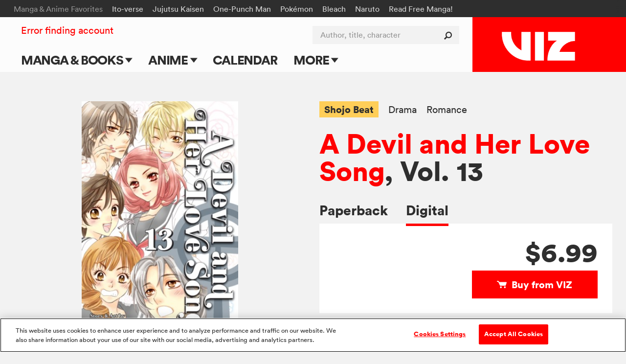

--- FILE ---
content_type: text/html; charset=utf-8
request_url: https://www.google.com/recaptcha/api2/anchor?ar=1&k=6LcOjgITAAAAADBlwgh-UTh4-2Hmh1LNWQE-Or9l&co=aHR0cHM6Ly93d3cudml6LmNvbTo0NDM.&hl=en&v=N67nZn4AqZkNcbeMu4prBgzg&size=normal&anchor-ms=20000&execute-ms=30000&cb=cn93xnbem9sb
body_size: 49054
content:
<!DOCTYPE HTML><html dir="ltr" lang="en"><head><meta http-equiv="Content-Type" content="text/html; charset=UTF-8">
<meta http-equiv="X-UA-Compatible" content="IE=edge">
<title>reCAPTCHA</title>
<style type="text/css">
/* cyrillic-ext */
@font-face {
  font-family: 'Roboto';
  font-style: normal;
  font-weight: 400;
  font-stretch: 100%;
  src: url(//fonts.gstatic.com/s/roboto/v48/KFO7CnqEu92Fr1ME7kSn66aGLdTylUAMa3GUBHMdazTgWw.woff2) format('woff2');
  unicode-range: U+0460-052F, U+1C80-1C8A, U+20B4, U+2DE0-2DFF, U+A640-A69F, U+FE2E-FE2F;
}
/* cyrillic */
@font-face {
  font-family: 'Roboto';
  font-style: normal;
  font-weight: 400;
  font-stretch: 100%;
  src: url(//fonts.gstatic.com/s/roboto/v48/KFO7CnqEu92Fr1ME7kSn66aGLdTylUAMa3iUBHMdazTgWw.woff2) format('woff2');
  unicode-range: U+0301, U+0400-045F, U+0490-0491, U+04B0-04B1, U+2116;
}
/* greek-ext */
@font-face {
  font-family: 'Roboto';
  font-style: normal;
  font-weight: 400;
  font-stretch: 100%;
  src: url(//fonts.gstatic.com/s/roboto/v48/KFO7CnqEu92Fr1ME7kSn66aGLdTylUAMa3CUBHMdazTgWw.woff2) format('woff2');
  unicode-range: U+1F00-1FFF;
}
/* greek */
@font-face {
  font-family: 'Roboto';
  font-style: normal;
  font-weight: 400;
  font-stretch: 100%;
  src: url(//fonts.gstatic.com/s/roboto/v48/KFO7CnqEu92Fr1ME7kSn66aGLdTylUAMa3-UBHMdazTgWw.woff2) format('woff2');
  unicode-range: U+0370-0377, U+037A-037F, U+0384-038A, U+038C, U+038E-03A1, U+03A3-03FF;
}
/* math */
@font-face {
  font-family: 'Roboto';
  font-style: normal;
  font-weight: 400;
  font-stretch: 100%;
  src: url(//fonts.gstatic.com/s/roboto/v48/KFO7CnqEu92Fr1ME7kSn66aGLdTylUAMawCUBHMdazTgWw.woff2) format('woff2');
  unicode-range: U+0302-0303, U+0305, U+0307-0308, U+0310, U+0312, U+0315, U+031A, U+0326-0327, U+032C, U+032F-0330, U+0332-0333, U+0338, U+033A, U+0346, U+034D, U+0391-03A1, U+03A3-03A9, U+03B1-03C9, U+03D1, U+03D5-03D6, U+03F0-03F1, U+03F4-03F5, U+2016-2017, U+2034-2038, U+203C, U+2040, U+2043, U+2047, U+2050, U+2057, U+205F, U+2070-2071, U+2074-208E, U+2090-209C, U+20D0-20DC, U+20E1, U+20E5-20EF, U+2100-2112, U+2114-2115, U+2117-2121, U+2123-214F, U+2190, U+2192, U+2194-21AE, U+21B0-21E5, U+21F1-21F2, U+21F4-2211, U+2213-2214, U+2216-22FF, U+2308-230B, U+2310, U+2319, U+231C-2321, U+2336-237A, U+237C, U+2395, U+239B-23B7, U+23D0, U+23DC-23E1, U+2474-2475, U+25AF, U+25B3, U+25B7, U+25BD, U+25C1, U+25CA, U+25CC, U+25FB, U+266D-266F, U+27C0-27FF, U+2900-2AFF, U+2B0E-2B11, U+2B30-2B4C, U+2BFE, U+3030, U+FF5B, U+FF5D, U+1D400-1D7FF, U+1EE00-1EEFF;
}
/* symbols */
@font-face {
  font-family: 'Roboto';
  font-style: normal;
  font-weight: 400;
  font-stretch: 100%;
  src: url(//fonts.gstatic.com/s/roboto/v48/KFO7CnqEu92Fr1ME7kSn66aGLdTylUAMaxKUBHMdazTgWw.woff2) format('woff2');
  unicode-range: U+0001-000C, U+000E-001F, U+007F-009F, U+20DD-20E0, U+20E2-20E4, U+2150-218F, U+2190, U+2192, U+2194-2199, U+21AF, U+21E6-21F0, U+21F3, U+2218-2219, U+2299, U+22C4-22C6, U+2300-243F, U+2440-244A, U+2460-24FF, U+25A0-27BF, U+2800-28FF, U+2921-2922, U+2981, U+29BF, U+29EB, U+2B00-2BFF, U+4DC0-4DFF, U+FFF9-FFFB, U+10140-1018E, U+10190-1019C, U+101A0, U+101D0-101FD, U+102E0-102FB, U+10E60-10E7E, U+1D2C0-1D2D3, U+1D2E0-1D37F, U+1F000-1F0FF, U+1F100-1F1AD, U+1F1E6-1F1FF, U+1F30D-1F30F, U+1F315, U+1F31C, U+1F31E, U+1F320-1F32C, U+1F336, U+1F378, U+1F37D, U+1F382, U+1F393-1F39F, U+1F3A7-1F3A8, U+1F3AC-1F3AF, U+1F3C2, U+1F3C4-1F3C6, U+1F3CA-1F3CE, U+1F3D4-1F3E0, U+1F3ED, U+1F3F1-1F3F3, U+1F3F5-1F3F7, U+1F408, U+1F415, U+1F41F, U+1F426, U+1F43F, U+1F441-1F442, U+1F444, U+1F446-1F449, U+1F44C-1F44E, U+1F453, U+1F46A, U+1F47D, U+1F4A3, U+1F4B0, U+1F4B3, U+1F4B9, U+1F4BB, U+1F4BF, U+1F4C8-1F4CB, U+1F4D6, U+1F4DA, U+1F4DF, U+1F4E3-1F4E6, U+1F4EA-1F4ED, U+1F4F7, U+1F4F9-1F4FB, U+1F4FD-1F4FE, U+1F503, U+1F507-1F50B, U+1F50D, U+1F512-1F513, U+1F53E-1F54A, U+1F54F-1F5FA, U+1F610, U+1F650-1F67F, U+1F687, U+1F68D, U+1F691, U+1F694, U+1F698, U+1F6AD, U+1F6B2, U+1F6B9-1F6BA, U+1F6BC, U+1F6C6-1F6CF, U+1F6D3-1F6D7, U+1F6E0-1F6EA, U+1F6F0-1F6F3, U+1F6F7-1F6FC, U+1F700-1F7FF, U+1F800-1F80B, U+1F810-1F847, U+1F850-1F859, U+1F860-1F887, U+1F890-1F8AD, U+1F8B0-1F8BB, U+1F8C0-1F8C1, U+1F900-1F90B, U+1F93B, U+1F946, U+1F984, U+1F996, U+1F9E9, U+1FA00-1FA6F, U+1FA70-1FA7C, U+1FA80-1FA89, U+1FA8F-1FAC6, U+1FACE-1FADC, U+1FADF-1FAE9, U+1FAF0-1FAF8, U+1FB00-1FBFF;
}
/* vietnamese */
@font-face {
  font-family: 'Roboto';
  font-style: normal;
  font-weight: 400;
  font-stretch: 100%;
  src: url(//fonts.gstatic.com/s/roboto/v48/KFO7CnqEu92Fr1ME7kSn66aGLdTylUAMa3OUBHMdazTgWw.woff2) format('woff2');
  unicode-range: U+0102-0103, U+0110-0111, U+0128-0129, U+0168-0169, U+01A0-01A1, U+01AF-01B0, U+0300-0301, U+0303-0304, U+0308-0309, U+0323, U+0329, U+1EA0-1EF9, U+20AB;
}
/* latin-ext */
@font-face {
  font-family: 'Roboto';
  font-style: normal;
  font-weight: 400;
  font-stretch: 100%;
  src: url(//fonts.gstatic.com/s/roboto/v48/KFO7CnqEu92Fr1ME7kSn66aGLdTylUAMa3KUBHMdazTgWw.woff2) format('woff2');
  unicode-range: U+0100-02BA, U+02BD-02C5, U+02C7-02CC, U+02CE-02D7, U+02DD-02FF, U+0304, U+0308, U+0329, U+1D00-1DBF, U+1E00-1E9F, U+1EF2-1EFF, U+2020, U+20A0-20AB, U+20AD-20C0, U+2113, U+2C60-2C7F, U+A720-A7FF;
}
/* latin */
@font-face {
  font-family: 'Roboto';
  font-style: normal;
  font-weight: 400;
  font-stretch: 100%;
  src: url(//fonts.gstatic.com/s/roboto/v48/KFO7CnqEu92Fr1ME7kSn66aGLdTylUAMa3yUBHMdazQ.woff2) format('woff2');
  unicode-range: U+0000-00FF, U+0131, U+0152-0153, U+02BB-02BC, U+02C6, U+02DA, U+02DC, U+0304, U+0308, U+0329, U+2000-206F, U+20AC, U+2122, U+2191, U+2193, U+2212, U+2215, U+FEFF, U+FFFD;
}
/* cyrillic-ext */
@font-face {
  font-family: 'Roboto';
  font-style: normal;
  font-weight: 500;
  font-stretch: 100%;
  src: url(//fonts.gstatic.com/s/roboto/v48/KFO7CnqEu92Fr1ME7kSn66aGLdTylUAMa3GUBHMdazTgWw.woff2) format('woff2');
  unicode-range: U+0460-052F, U+1C80-1C8A, U+20B4, U+2DE0-2DFF, U+A640-A69F, U+FE2E-FE2F;
}
/* cyrillic */
@font-face {
  font-family: 'Roboto';
  font-style: normal;
  font-weight: 500;
  font-stretch: 100%;
  src: url(//fonts.gstatic.com/s/roboto/v48/KFO7CnqEu92Fr1ME7kSn66aGLdTylUAMa3iUBHMdazTgWw.woff2) format('woff2');
  unicode-range: U+0301, U+0400-045F, U+0490-0491, U+04B0-04B1, U+2116;
}
/* greek-ext */
@font-face {
  font-family: 'Roboto';
  font-style: normal;
  font-weight: 500;
  font-stretch: 100%;
  src: url(//fonts.gstatic.com/s/roboto/v48/KFO7CnqEu92Fr1ME7kSn66aGLdTylUAMa3CUBHMdazTgWw.woff2) format('woff2');
  unicode-range: U+1F00-1FFF;
}
/* greek */
@font-face {
  font-family: 'Roboto';
  font-style: normal;
  font-weight: 500;
  font-stretch: 100%;
  src: url(//fonts.gstatic.com/s/roboto/v48/KFO7CnqEu92Fr1ME7kSn66aGLdTylUAMa3-UBHMdazTgWw.woff2) format('woff2');
  unicode-range: U+0370-0377, U+037A-037F, U+0384-038A, U+038C, U+038E-03A1, U+03A3-03FF;
}
/* math */
@font-face {
  font-family: 'Roboto';
  font-style: normal;
  font-weight: 500;
  font-stretch: 100%;
  src: url(//fonts.gstatic.com/s/roboto/v48/KFO7CnqEu92Fr1ME7kSn66aGLdTylUAMawCUBHMdazTgWw.woff2) format('woff2');
  unicode-range: U+0302-0303, U+0305, U+0307-0308, U+0310, U+0312, U+0315, U+031A, U+0326-0327, U+032C, U+032F-0330, U+0332-0333, U+0338, U+033A, U+0346, U+034D, U+0391-03A1, U+03A3-03A9, U+03B1-03C9, U+03D1, U+03D5-03D6, U+03F0-03F1, U+03F4-03F5, U+2016-2017, U+2034-2038, U+203C, U+2040, U+2043, U+2047, U+2050, U+2057, U+205F, U+2070-2071, U+2074-208E, U+2090-209C, U+20D0-20DC, U+20E1, U+20E5-20EF, U+2100-2112, U+2114-2115, U+2117-2121, U+2123-214F, U+2190, U+2192, U+2194-21AE, U+21B0-21E5, U+21F1-21F2, U+21F4-2211, U+2213-2214, U+2216-22FF, U+2308-230B, U+2310, U+2319, U+231C-2321, U+2336-237A, U+237C, U+2395, U+239B-23B7, U+23D0, U+23DC-23E1, U+2474-2475, U+25AF, U+25B3, U+25B7, U+25BD, U+25C1, U+25CA, U+25CC, U+25FB, U+266D-266F, U+27C0-27FF, U+2900-2AFF, U+2B0E-2B11, U+2B30-2B4C, U+2BFE, U+3030, U+FF5B, U+FF5D, U+1D400-1D7FF, U+1EE00-1EEFF;
}
/* symbols */
@font-face {
  font-family: 'Roboto';
  font-style: normal;
  font-weight: 500;
  font-stretch: 100%;
  src: url(//fonts.gstatic.com/s/roboto/v48/KFO7CnqEu92Fr1ME7kSn66aGLdTylUAMaxKUBHMdazTgWw.woff2) format('woff2');
  unicode-range: U+0001-000C, U+000E-001F, U+007F-009F, U+20DD-20E0, U+20E2-20E4, U+2150-218F, U+2190, U+2192, U+2194-2199, U+21AF, U+21E6-21F0, U+21F3, U+2218-2219, U+2299, U+22C4-22C6, U+2300-243F, U+2440-244A, U+2460-24FF, U+25A0-27BF, U+2800-28FF, U+2921-2922, U+2981, U+29BF, U+29EB, U+2B00-2BFF, U+4DC0-4DFF, U+FFF9-FFFB, U+10140-1018E, U+10190-1019C, U+101A0, U+101D0-101FD, U+102E0-102FB, U+10E60-10E7E, U+1D2C0-1D2D3, U+1D2E0-1D37F, U+1F000-1F0FF, U+1F100-1F1AD, U+1F1E6-1F1FF, U+1F30D-1F30F, U+1F315, U+1F31C, U+1F31E, U+1F320-1F32C, U+1F336, U+1F378, U+1F37D, U+1F382, U+1F393-1F39F, U+1F3A7-1F3A8, U+1F3AC-1F3AF, U+1F3C2, U+1F3C4-1F3C6, U+1F3CA-1F3CE, U+1F3D4-1F3E0, U+1F3ED, U+1F3F1-1F3F3, U+1F3F5-1F3F7, U+1F408, U+1F415, U+1F41F, U+1F426, U+1F43F, U+1F441-1F442, U+1F444, U+1F446-1F449, U+1F44C-1F44E, U+1F453, U+1F46A, U+1F47D, U+1F4A3, U+1F4B0, U+1F4B3, U+1F4B9, U+1F4BB, U+1F4BF, U+1F4C8-1F4CB, U+1F4D6, U+1F4DA, U+1F4DF, U+1F4E3-1F4E6, U+1F4EA-1F4ED, U+1F4F7, U+1F4F9-1F4FB, U+1F4FD-1F4FE, U+1F503, U+1F507-1F50B, U+1F50D, U+1F512-1F513, U+1F53E-1F54A, U+1F54F-1F5FA, U+1F610, U+1F650-1F67F, U+1F687, U+1F68D, U+1F691, U+1F694, U+1F698, U+1F6AD, U+1F6B2, U+1F6B9-1F6BA, U+1F6BC, U+1F6C6-1F6CF, U+1F6D3-1F6D7, U+1F6E0-1F6EA, U+1F6F0-1F6F3, U+1F6F7-1F6FC, U+1F700-1F7FF, U+1F800-1F80B, U+1F810-1F847, U+1F850-1F859, U+1F860-1F887, U+1F890-1F8AD, U+1F8B0-1F8BB, U+1F8C0-1F8C1, U+1F900-1F90B, U+1F93B, U+1F946, U+1F984, U+1F996, U+1F9E9, U+1FA00-1FA6F, U+1FA70-1FA7C, U+1FA80-1FA89, U+1FA8F-1FAC6, U+1FACE-1FADC, U+1FADF-1FAE9, U+1FAF0-1FAF8, U+1FB00-1FBFF;
}
/* vietnamese */
@font-face {
  font-family: 'Roboto';
  font-style: normal;
  font-weight: 500;
  font-stretch: 100%;
  src: url(//fonts.gstatic.com/s/roboto/v48/KFO7CnqEu92Fr1ME7kSn66aGLdTylUAMa3OUBHMdazTgWw.woff2) format('woff2');
  unicode-range: U+0102-0103, U+0110-0111, U+0128-0129, U+0168-0169, U+01A0-01A1, U+01AF-01B0, U+0300-0301, U+0303-0304, U+0308-0309, U+0323, U+0329, U+1EA0-1EF9, U+20AB;
}
/* latin-ext */
@font-face {
  font-family: 'Roboto';
  font-style: normal;
  font-weight: 500;
  font-stretch: 100%;
  src: url(//fonts.gstatic.com/s/roboto/v48/KFO7CnqEu92Fr1ME7kSn66aGLdTylUAMa3KUBHMdazTgWw.woff2) format('woff2');
  unicode-range: U+0100-02BA, U+02BD-02C5, U+02C7-02CC, U+02CE-02D7, U+02DD-02FF, U+0304, U+0308, U+0329, U+1D00-1DBF, U+1E00-1E9F, U+1EF2-1EFF, U+2020, U+20A0-20AB, U+20AD-20C0, U+2113, U+2C60-2C7F, U+A720-A7FF;
}
/* latin */
@font-face {
  font-family: 'Roboto';
  font-style: normal;
  font-weight: 500;
  font-stretch: 100%;
  src: url(//fonts.gstatic.com/s/roboto/v48/KFO7CnqEu92Fr1ME7kSn66aGLdTylUAMa3yUBHMdazQ.woff2) format('woff2');
  unicode-range: U+0000-00FF, U+0131, U+0152-0153, U+02BB-02BC, U+02C6, U+02DA, U+02DC, U+0304, U+0308, U+0329, U+2000-206F, U+20AC, U+2122, U+2191, U+2193, U+2212, U+2215, U+FEFF, U+FFFD;
}
/* cyrillic-ext */
@font-face {
  font-family: 'Roboto';
  font-style: normal;
  font-weight: 900;
  font-stretch: 100%;
  src: url(//fonts.gstatic.com/s/roboto/v48/KFO7CnqEu92Fr1ME7kSn66aGLdTylUAMa3GUBHMdazTgWw.woff2) format('woff2');
  unicode-range: U+0460-052F, U+1C80-1C8A, U+20B4, U+2DE0-2DFF, U+A640-A69F, U+FE2E-FE2F;
}
/* cyrillic */
@font-face {
  font-family: 'Roboto';
  font-style: normal;
  font-weight: 900;
  font-stretch: 100%;
  src: url(//fonts.gstatic.com/s/roboto/v48/KFO7CnqEu92Fr1ME7kSn66aGLdTylUAMa3iUBHMdazTgWw.woff2) format('woff2');
  unicode-range: U+0301, U+0400-045F, U+0490-0491, U+04B0-04B1, U+2116;
}
/* greek-ext */
@font-face {
  font-family: 'Roboto';
  font-style: normal;
  font-weight: 900;
  font-stretch: 100%;
  src: url(//fonts.gstatic.com/s/roboto/v48/KFO7CnqEu92Fr1ME7kSn66aGLdTylUAMa3CUBHMdazTgWw.woff2) format('woff2');
  unicode-range: U+1F00-1FFF;
}
/* greek */
@font-face {
  font-family: 'Roboto';
  font-style: normal;
  font-weight: 900;
  font-stretch: 100%;
  src: url(//fonts.gstatic.com/s/roboto/v48/KFO7CnqEu92Fr1ME7kSn66aGLdTylUAMa3-UBHMdazTgWw.woff2) format('woff2');
  unicode-range: U+0370-0377, U+037A-037F, U+0384-038A, U+038C, U+038E-03A1, U+03A3-03FF;
}
/* math */
@font-face {
  font-family: 'Roboto';
  font-style: normal;
  font-weight: 900;
  font-stretch: 100%;
  src: url(//fonts.gstatic.com/s/roboto/v48/KFO7CnqEu92Fr1ME7kSn66aGLdTylUAMawCUBHMdazTgWw.woff2) format('woff2');
  unicode-range: U+0302-0303, U+0305, U+0307-0308, U+0310, U+0312, U+0315, U+031A, U+0326-0327, U+032C, U+032F-0330, U+0332-0333, U+0338, U+033A, U+0346, U+034D, U+0391-03A1, U+03A3-03A9, U+03B1-03C9, U+03D1, U+03D5-03D6, U+03F0-03F1, U+03F4-03F5, U+2016-2017, U+2034-2038, U+203C, U+2040, U+2043, U+2047, U+2050, U+2057, U+205F, U+2070-2071, U+2074-208E, U+2090-209C, U+20D0-20DC, U+20E1, U+20E5-20EF, U+2100-2112, U+2114-2115, U+2117-2121, U+2123-214F, U+2190, U+2192, U+2194-21AE, U+21B0-21E5, U+21F1-21F2, U+21F4-2211, U+2213-2214, U+2216-22FF, U+2308-230B, U+2310, U+2319, U+231C-2321, U+2336-237A, U+237C, U+2395, U+239B-23B7, U+23D0, U+23DC-23E1, U+2474-2475, U+25AF, U+25B3, U+25B7, U+25BD, U+25C1, U+25CA, U+25CC, U+25FB, U+266D-266F, U+27C0-27FF, U+2900-2AFF, U+2B0E-2B11, U+2B30-2B4C, U+2BFE, U+3030, U+FF5B, U+FF5D, U+1D400-1D7FF, U+1EE00-1EEFF;
}
/* symbols */
@font-face {
  font-family: 'Roboto';
  font-style: normal;
  font-weight: 900;
  font-stretch: 100%;
  src: url(//fonts.gstatic.com/s/roboto/v48/KFO7CnqEu92Fr1ME7kSn66aGLdTylUAMaxKUBHMdazTgWw.woff2) format('woff2');
  unicode-range: U+0001-000C, U+000E-001F, U+007F-009F, U+20DD-20E0, U+20E2-20E4, U+2150-218F, U+2190, U+2192, U+2194-2199, U+21AF, U+21E6-21F0, U+21F3, U+2218-2219, U+2299, U+22C4-22C6, U+2300-243F, U+2440-244A, U+2460-24FF, U+25A0-27BF, U+2800-28FF, U+2921-2922, U+2981, U+29BF, U+29EB, U+2B00-2BFF, U+4DC0-4DFF, U+FFF9-FFFB, U+10140-1018E, U+10190-1019C, U+101A0, U+101D0-101FD, U+102E0-102FB, U+10E60-10E7E, U+1D2C0-1D2D3, U+1D2E0-1D37F, U+1F000-1F0FF, U+1F100-1F1AD, U+1F1E6-1F1FF, U+1F30D-1F30F, U+1F315, U+1F31C, U+1F31E, U+1F320-1F32C, U+1F336, U+1F378, U+1F37D, U+1F382, U+1F393-1F39F, U+1F3A7-1F3A8, U+1F3AC-1F3AF, U+1F3C2, U+1F3C4-1F3C6, U+1F3CA-1F3CE, U+1F3D4-1F3E0, U+1F3ED, U+1F3F1-1F3F3, U+1F3F5-1F3F7, U+1F408, U+1F415, U+1F41F, U+1F426, U+1F43F, U+1F441-1F442, U+1F444, U+1F446-1F449, U+1F44C-1F44E, U+1F453, U+1F46A, U+1F47D, U+1F4A3, U+1F4B0, U+1F4B3, U+1F4B9, U+1F4BB, U+1F4BF, U+1F4C8-1F4CB, U+1F4D6, U+1F4DA, U+1F4DF, U+1F4E3-1F4E6, U+1F4EA-1F4ED, U+1F4F7, U+1F4F9-1F4FB, U+1F4FD-1F4FE, U+1F503, U+1F507-1F50B, U+1F50D, U+1F512-1F513, U+1F53E-1F54A, U+1F54F-1F5FA, U+1F610, U+1F650-1F67F, U+1F687, U+1F68D, U+1F691, U+1F694, U+1F698, U+1F6AD, U+1F6B2, U+1F6B9-1F6BA, U+1F6BC, U+1F6C6-1F6CF, U+1F6D3-1F6D7, U+1F6E0-1F6EA, U+1F6F0-1F6F3, U+1F6F7-1F6FC, U+1F700-1F7FF, U+1F800-1F80B, U+1F810-1F847, U+1F850-1F859, U+1F860-1F887, U+1F890-1F8AD, U+1F8B0-1F8BB, U+1F8C0-1F8C1, U+1F900-1F90B, U+1F93B, U+1F946, U+1F984, U+1F996, U+1F9E9, U+1FA00-1FA6F, U+1FA70-1FA7C, U+1FA80-1FA89, U+1FA8F-1FAC6, U+1FACE-1FADC, U+1FADF-1FAE9, U+1FAF0-1FAF8, U+1FB00-1FBFF;
}
/* vietnamese */
@font-face {
  font-family: 'Roboto';
  font-style: normal;
  font-weight: 900;
  font-stretch: 100%;
  src: url(//fonts.gstatic.com/s/roboto/v48/KFO7CnqEu92Fr1ME7kSn66aGLdTylUAMa3OUBHMdazTgWw.woff2) format('woff2');
  unicode-range: U+0102-0103, U+0110-0111, U+0128-0129, U+0168-0169, U+01A0-01A1, U+01AF-01B0, U+0300-0301, U+0303-0304, U+0308-0309, U+0323, U+0329, U+1EA0-1EF9, U+20AB;
}
/* latin-ext */
@font-face {
  font-family: 'Roboto';
  font-style: normal;
  font-weight: 900;
  font-stretch: 100%;
  src: url(//fonts.gstatic.com/s/roboto/v48/KFO7CnqEu92Fr1ME7kSn66aGLdTylUAMa3KUBHMdazTgWw.woff2) format('woff2');
  unicode-range: U+0100-02BA, U+02BD-02C5, U+02C7-02CC, U+02CE-02D7, U+02DD-02FF, U+0304, U+0308, U+0329, U+1D00-1DBF, U+1E00-1E9F, U+1EF2-1EFF, U+2020, U+20A0-20AB, U+20AD-20C0, U+2113, U+2C60-2C7F, U+A720-A7FF;
}
/* latin */
@font-face {
  font-family: 'Roboto';
  font-style: normal;
  font-weight: 900;
  font-stretch: 100%;
  src: url(//fonts.gstatic.com/s/roboto/v48/KFO7CnqEu92Fr1ME7kSn66aGLdTylUAMa3yUBHMdazQ.woff2) format('woff2');
  unicode-range: U+0000-00FF, U+0131, U+0152-0153, U+02BB-02BC, U+02C6, U+02DA, U+02DC, U+0304, U+0308, U+0329, U+2000-206F, U+20AC, U+2122, U+2191, U+2193, U+2212, U+2215, U+FEFF, U+FFFD;
}

</style>
<link rel="stylesheet" type="text/css" href="https://www.gstatic.com/recaptcha/releases/N67nZn4AqZkNcbeMu4prBgzg/styles__ltr.css">
<script nonce="4TAz6XmIG8YZjxmBqaix6Q" type="text/javascript">window['__recaptcha_api'] = 'https://www.google.com/recaptcha/api2/';</script>
<script type="text/javascript" src="https://www.gstatic.com/recaptcha/releases/N67nZn4AqZkNcbeMu4prBgzg/recaptcha__en.js" nonce="4TAz6XmIG8YZjxmBqaix6Q">
      
    </script></head>
<body><div id="rc-anchor-alert" class="rc-anchor-alert"></div>
<input type="hidden" id="recaptcha-token" value="[base64]">
<script type="text/javascript" nonce="4TAz6XmIG8YZjxmBqaix6Q">
      recaptcha.anchor.Main.init("[\x22ainput\x22,[\x22bgdata\x22,\x22\x22,\[base64]/[base64]/MjU1Ong/[base64]/[base64]/[base64]/[base64]/[base64]/[base64]/[base64]/[base64]/[base64]/[base64]/[base64]/[base64]/[base64]/[base64]/[base64]\\u003d\x22,\[base64]\\u003d\\u003d\x22,\[base64]/JX7CoMOIPVDDqMO+w7HDtcOBHTIMwpPDlQDDi8Kyw65pw5c0FsKfAMKqcMK6DBPDgk3CsMOkJE5tw6lpwqt7wpvDuls1YFc/OsOPw7FNRxXCncKQacK4B8Kfw5hBw7PDvA/CrlnChSjDpMKVLcKJPWprOxhadcKVBsOgEcOwE3QRw4LCkm/DqcOdXMKVwpnChsOHwqpsQMKiwp3Csx3CkMKRwq3CjjFrwptvw4zCvsKxw4rCvn3DmyYcwqvCrcKKw7YcwpXDvCMOwrDCsWJZNsOnCMO3w4dOw512w57CusOUAAl6w7JPw73CmnDDgFvDiU/Dg2wJw61iYsKkT3/DjD82ZXIvR8KUwpLCqzp1w4/DnsOPw4zDhGZZJVUXw7LDskjDoXE/[base64]/DjMKgw6nClcKKf8Ogwo4qbjI+UyLCnxjCgsOqMcKrb2zCgmxJfMKgwpJ3w6Zxwp7CoMOnwrfCqsKCDcOWSgnDt8Ohwq3Cu1dawrUoRsKlw7hPUMOKMU7DunHCvDYJPMKBaXLDr8KgwqrCrz/DrzrCq8Keb3FJwp7CnjzCi3nCuiB4FMKgWMO6AVDDp8KIwqfDnsK6cQfCtXU6OsOhC8OFwoVWw6zCk8OkMsKjw6TCtQfCog/CpUURXsKebzMmw57CmxxGd8OSwqbChUDDmTwcwpdOwr0zMWXCtkDDgWXDvgfDn3bDkTHCm8OawpIdw5ROw4bCgmh7w7pywpPCj1LCmsK1w5HDnsOFTsOawq1IICRaw6/CucOJw5kaw7zCi8KxMgLDmgDDlVjCiMODYcOow4low50DwptCw58tw5s5w5PDlcKOLsOfwr3DjMKGecKCU8O6P8K9M8OVw6XCpVckw4YewpMcwrHDjivDgx3CsATDqkLDtCXDnRcoc2Y/w4TCnS3DtcKFNBogAzjDqcKDbBrDswTDggvCuMOFw7zDgsKnGFPDlD0PwoUHw5JRwodxwqRsbcKpFGImD3/[base64]/Cjgcewrcfwqdiw4fDvwBxQ8Kww5nDlsO3fkkWW8Ocw4NPw6jCsU0kwpbDs8OGwoPCt8KrwqvCpMKtBcKNwphnwoYLwq9ww7vCuzo6w6bCrRjDnkPDsAl5csODwrRHw5ZUKsOBwo3Du8OGUjPCvzoXXx3ClMO5KsK4w5zDtTvCjmUIRMO8w61Nw78JMCoxwo/DnsKAX8KDS8KpwoIqwoTDpzzCkcKTHDjCpArDtcOxwqZKeSLCgEZCwqBSw7IhAhnCsMOrw7JnDkDCnsKnExXDvkJSwpzCpT/CtWDDlRUqworDoQ/DvjVjE0Fuw4XDjwPCosKlKj50ScKWJhzCv8K8w7PDrB3DnsKjWWwMw59uwoIIYwbCo3LDtsOLw5R4w4rCghvDoBxlwr/CgBxfMjscwq40w4nDi8ONw6Vyw6kYYcOKV1AdehRVaXbDq8Kkw7IOwoYFw7PChcOLPsKKLMKbAF7DuFzDtMOEPCYnLT9Jw7ZZRlPDiMORAMK6wq3DqQnCiMOawpnCksKFw43Dm33Cj8K6XA/DtMKfw7nCs8K4wq/DnsOdACXCuC3DosOqw4PCucOHYcK5w7rDjWg/Dj80dcOGf2l8O8OLNcOcIn5fwp3ChsOXasKif0oSwo3DtnUiwrsaPMK0wozCjWMPw4gANsKDw5DCi8Omw6rCrMK/AsKiUzB3IwLDkMOOw44RwrpGSHANw6rDhm/[base64]/DnnrCjWkpwpbCscK5w67Cp8KKw5JKO1hcZG/ChzpuTcKaTXLDosKdSRRaTsOtwpw1Aw0/ccOfw6DDvzTDrcODcMOxTsOAIcK2w5RYdwcfcRwZXyxQw7bDg2sjKCN6w59Cw70zw7vDvxZ2ZTxECWTCgsKAw5hAWDgFOcOHwr/DphzDksO/DUzDrj1FFWNQwqDCghU2woscWknCpsOZwqDCnw3CqCvDpgMjw5DDtMK3w5oHw7BEf2jDvcK4wrfDv8O+QMKCLsOhwpwLw7wldBjDosKFwpHCrgAtY1HCksOqDsKIw7p+w7zCoRFHT8O2HsK6OBDCoU0aFG/Dj3vDmsOXwrw2QcK1dcKDw49dF8KEfMOHw4rCm0LCpcOVw4cAZMOkazZqFcOlwrbCh8OywonCrXNpw7U5w4nCpmgMFBR/w6/CtjPDnU0xMTwIFipiwrzDuQB9AyJkcsKow4oJw47CoMOwS8OBwr9mMMOuI8KCRAR4wrDDjFDDvMKDwpfDn3/DikzCtylKbGIrWyVvUcKewrM1wrQHHis8w4PCnz5Pw5/[base64]/ChEp9FCBvQwHDuC8lB8K5ZFvCvcOCWsOTwoZ2TcKywo7DkMO/w6rCgjDCgl0MBxQeBXYNw6bDjH9rTRPCt1RSwrHCjsOSwrJwV8ODw43DqUoNBcK1EB/CuVfCuBkfwrfCmcKiMzMDw6nCkyvCmMOxZ8KXw7w5wrYbw7AtD8O4AMKyw43Cr8KiUHMqw4/DisKKwqULccOHwrjCoRvChMKAw4c3w43DusKWw7fCu8K/w4XDr8K1w5BPw6TDsMO8MmE9V8Kgwr7DisOtw5EANiA1wqp2Wx/CvC/DuMKKw5zChsKFbsKNQSPDmlUtwrQDw4hNwovCqQTDl8KieRrCuh/[base64]/DkVtUwrTCo8KAeSVzw7pbw7kDw7PClMKSw4rDisO+eBdLwpkZwp5oZyfCjMKnw6ULwqd5wr96YAPDoMKochgmDyjCk8KYCsK7w7TDj8OeVcKrw4wjI8O+wqMRw6PCrMK3ST58wqIxw4YpwpQ8w57DksKcesKTwohyWw/DpG0FwpA0fQYPwpYsw7zDssORwrjDkMOBw60HwoNGAXzDpcOcw43DnTjCg8KjbMKLwrnChMKpS8OKSsOrUg/DocKaY0/DscKqPMObNWXCjMOdacOtwotNQ8KbwqTCi0lEw6oyShpBwpXDqnnCi8OiworDiMKQIQ5/w6LDkMOzwpfCuUvClwBBwqlRVMO5YMOwwqnCicKIwpDDkELDvsOCUcKmK8KmwpbDhUJIbW5Nd8KwUsKtBcKXwofCjMKNw48Ew7sww6zCjhAgwqrCiAHDqV3CnmbCnk85w5XDrMKnE8K4woFLRxgJwpvCpcK+A33ChGJlwqwBw7VROcKDPm4QScKSGnvDlCJXwpshwq/DvMObXcKfMsO6wpZ7w5vCk8K1JcKGScK0HcO8Lxk/w4fDu8OfLTvCphzDh8ODYAMaZgJHBUXCscKgMMO/w5wJCMKhw4YbEnDCr37CnnDCiW/[base64]/DpcKlFxjDpMOZXsOJw5nDmzzDi8K7aU4sB8O8Y2UZVcOeFh7DvDovIMKVw5PClcK1EnDDgGvDucKdwqLCh8KpLsK0w7DDuRrCvMK0wr5/wp96S1LDtjEVw6FKwpRAEB5OwqHCt8KFKMOZcA/[base64]/[base64]/P8OwXMKxcsOvwp3ClE97wrNmc8OQLsOiw5JDw7Z6RMORfMKzQ8OvJsKqw7EHADbCkx/DgMK+wr7DrsKzPsK8w5HCtMKlw4ZVEcKGLcOnw5UAwrQvw41ew7Vbwo3Ds8O/w4TDnVlPRMKJOcOlw61/wpPCnsKSw7k3fn5zw4zDumJYIxjCqk5ZMsKgw5piwqLCmzQowqfDohXCisOLwrLDrcKUw4rChMKlw5dRYMKlfAPCsMOPRsKuZ8Kxw6EBw47Cmi05wqzDhChrw7/Cmy5lOlbCi1DCpcKLw7/DicKuwoNTIiBrw6HChMKbT8Kbw5RmwqTCsMOKw7nDmcOwBsOWw4fDiV8rw7xbVUkywrk3BMOcTgtiw70zwobClWQ4w5jCpsKEBRw/WB/DszTCncOPwpPCv8OywqBtLWlCwqjDlDzCmMOMe15jwp7DhcK/[base64]/w6TCpGTDrsKdw6BFNCYtwoN9w4UBUCLCjMOCw5Ihw6dgKi/Dq8K5Z8K2aEMUwqFWOW/ChcKCwoDDhcOwRXHCvD7CqMO0ccOWCsKHw7fCq8KrLUJCwr/ChcKJIMKZHDnDiyfCvcOLw4ATfV7DgwfCrcKuw4nDlEotQMKRw4Ekw4kpwpMrRj9KLjpIw4DCpR0pUMKNwoByw5h9wqrChcOZw5HCrm0ZwqonwqJlYUJ9wo1Mwro7w7/DikgRwqbCosOOw6YjRcOhBsOEwrQ4wqPDlALDpsOew5PDtMKDwotWeMOgw5peVcO8wqvCg8K6wqRgMcKYwqVAw77CrTXCnsOCwpsUJcO7YFpawrHCuMKMOsKHYUJ6VMOUw7dZV8K0csKPwrQTCxFLeMO/G8OKwpZTPMKqcsK2w54Lw77DpAvCq8Onw7jDlCbDlsOkDljChcKvEsKsEsO2w5TDgCd9K8Kwwr/CgcKvFsKowoMUw4LCizw4w55dRcOgwozDgsOiR8KFGW/[base64]/wpQ0CcKBHHMjDsOmKcOtUsKOwrI/wo9bRsKACF9xw4bCnMOhwrrCoS5IYD7Ct0NjecK3UmbDjGrDq27Dv8K0XsOGw5PCmsOSXcO9bWnCiMOSwolkw64UO8OewovDvSPCpMKJbUt9wrAawr/CvxLDqyrCkygPw7lkZhLCr8OBwrHDqcKcYcOewr/DvArChyV/TSPCpBkEUERzwoPCvMOLd8K1w7YAw7HCu3fCtcOXD0TCt8OTwpXCnEgxw6BCwqPDojPDjsOOwok2wqw0OxPDjSfCjMK8w6sww4LDiMKswojCsMKoACsTwp7DvTxhEmjCosK7EMO5JsKcwohmQ8KcBsKgwqctDVJhBVhVwqjDl1TCtlQDPcO/R0nDqcK2JkTClMOiasO1w4l+X1rCvgQvRnzCnzNIwo9sw4TDqVIMw6IiCMKJYFE0RMOpw4kywrxNdktOH8Opw6c0WsOsd8KOfMOUOC3CoMOlw5lYw7fDjMOxw6vDqcOSZCXDnsOzCsOlLsKNKXvDlC/[base64]/DkA/CrTfDnHY9woFgwqZww7/CgBbDmiPChMOxb23Cl0zDt8KrEsKvOQJxLGPDi1QcwqDClsKBw4/[base64]/fsO2w4xJwojDpMOrwpphwpg7wrPDqksIQBjDlMKRbsKlw4NzEsOTTMOqezLDgsK1Ck44wp3CkMKGT8KYOz7DrxLCt8KJbcK1PsOvQsOKwrI1w7XCi2FSw6ceUsOywoHDp8OIT1Unw47CpcK/L8KPc0AgwpZicsKewpxxDsKNBMOHwroKw5LCpGAHfcKfIsOgHhnDjMKWdcOgw6DDqCAhMjVmPV8OIiE0w4LDtzl/[base64]/RkAdw5M8I8OFUMKXOTI5CVtJw7zDhcKrVnDDoScHFDXCo309H8KjBcK5w7NqX0FUw6Urw7rCqGPChsK4w7d6QCPDoMKEVlbCoSw+w5dYOj10Kh1bwqLDq8Ofw7nCiMK+wr7DkFfCuHJQPcOYwpxzD8KzFl7CsUlYwq/Cj8OAwqnDssOLw7DDjhPChhLDt8OawrsmwqPCh8KqY2pSXsK5w7rDhG7DuQfCiFrCk8KvPjRuAE0cbGhGw7FQw7oIwpTCgcKZw5Rww5jCih/[base64]/DuMOLdcOiwr/Cn8OQKljDsxpiw5A1XEhkw5lew5rDg8KNDsKkcD4uZ8K3wqAaQ3dfRlrDo8Otw6MwwpfDpSjDgTcYUz1cwr9IwojDhsOwwoBiwqnDrknCpcOXNMO2wqnDoMO8RzbDthrDpMOKwoMVdyszw50gwrp5wofDjEvCtSV0esO8UH1jwrPDmRnCpsOFE8KiJMOLEsKTw7/CqcKqwqNsNzosw4vDpsO9wrTDicK5w5ZzacK2csKCw7d4w5rCgnnCo8K4w6nCuHLDllZBHwHDuMKSw7NcwpXDsGzCtsKKYMKRK8Olw63Do8OpwoNZw5jCr27Cr8Orw77CjDPCusOoNMK8TMOtb0vCtcKBbMKBAWxTwo1fw7rDhXbDgMOYw7R9wqMJWi1Cw6HDuMKrwr/DkcOzwobDk8KGw6IiwqNKPcOQd8OKw6rCgcKPw53DjMKswqcew77ChwdmZysFVsO3wr0VwpXCvCLDoD7CuMOEw4/DmQTCv8OIwpVQw4/DjW/Dsx4Sw79SO8KucsKVWn/DqsK8wqIjK8KQVzYPasOfwrpBw4/Cm3DDqsOmw5UKDVA/w60pUWBmw4pWYMOec3TDp8KPbW3CuMK2L8K1MjnCsRnCjcOZw6HClcKsIQtZw61dwr5FLVFcEMOKNsKlw7DCncK+NEPDqsOhwooHwo8Lw4B+wrfCl8KZb8OKw6bDjXDDjUPCjcKoA8KOMy0Zw4DDhMKlw4zCpRt/w6vChMKSw64rO8OpHMKxAMOkU0tYa8OBw4nCpQ8mfMOjBXIpdHrDkDXDn8KQS3Nlw43DikJWwoRiNgHDtQ9AwrfDgVvCuXM+ZFtpw7zCoUdMasOtwpQmwr/DiwAfw4jCqw92asOje8K/BcOqLMO/bF3DoAFkw5XClRTDsjcva8OIw4gVwrzCs8OIHcO8HWTDvcOIRcOwXsKIw5DDhMKMbTtTfcO9w43ClnLCu0wPwoFqbcKUwrvChsOWGzQsf8O1w6bDkENPVMKJw4fDukTDqsK/wo1PXEYYwo7DvVLDr8OGw5Q1w5fDoMKgwrHCk3UHWzXCmsKdcMKswqDCgMKZwrwOwonCo8KfIVTDocOwYzTDhsOObC/[base64]/[base64]/DkcOdS0Qrw4MZQMOuwrjDlsOEw5TCjMOAw4TCj8OUXcO7w6Myw4TCoEnDi8KHTsOgXsOrcAfDmVJHw4IabMKGwoHDpEl7wo8fRsKZLRrCpMOzw4htwr/[base64]/Dh3x0HBZNw7fDmG7Ck01iHXJDB8KXVcOzaVnDg8OGGV8UZBzCiE/DjcKuw78rwpbDtsK0wrUewqVpw6XCkSfDrsKpZWHCqk7CnFIWw7XDrsKfw5hiXsKAw4HCiUNgw4jCksKUwoMnw6HCr0NFHcOJYQjDlcKNHMO3w5Q/w5ofNVXDhMKoDBPCrUlIwo8sY8O1wqnCrXzCtMOwwpFYw67CrAEOwrB6w4LDhxnCnX7DicO+wrzCoQ/DqcOwwqLCsMOCwpk4w4LDiBALe0xUwrlkUsKMR8KZHcOnwr9TUALCuV/Diw7Ct8KhLk/[base64]/CtgoZNxsmwq1wB8K2J1MlwqHCpFAnHTfDrsOCRsOdwq5rwqrCrMOQc8Omw67DvcKiWhPCncKqS8O2w5/DnlpTwo8aw4zDscKCW1QHwp3DnxAmw6DDrR7CrlkhRlbCocOSw77Ct2lYw5fDmcOLLUZBw7fDrCItwqvDpVUHw4/CuMKOasKXw41Nw5MybsO1OQzCqMKsXsORRSLDpmR0JERMEGbDsHNmOFbDoMOcDVYaw5NAwqQAMG0oWMOBwqfCu3XCs8OUTDrCicKLBnQUwpVnw7pATMKuYcOdw6cHwpnCmcK/w5onwohywrZxNQ/DsmjCmsKIeVd/w5LDsznCvMK5wropAsO3w5TCqVMjVsKaAW/DtcO6CMO7wqA/w4h0w495w4AFJcO/YCENwolTw6PCusOrZlwew6fCvEM2DMOmw5vCosKNw5I8EkjDgMK3DMOjJy3ClQ/DiU3Cn8KkPwzDkB7CgEXDgcKAwqnCvVJKPXcwahoEZcKcOMK+w4DDsjvDm1EAw7/[base64]/[base64]/[base64]/[base64]/wqRVRULDhifCvMOaYXg6w5ljR8OEasKZwqoSRsKewqcYw7lHB0sSw64ww5A/YMOuHm3Doj/[base64]/eMOfwpsJwqAZSi55BkcNX8K1wqfDtQbCqnozL2TDpsKAwpLDgMOcwrHDgMKHHiInwpI4B8OfLXbDgMKDwp1tw4PCvsO/M8OBwpLDtUkRwqfDtcOew6l7ezpAwqLDmsKWWi5iRFrDssONwpvDjBRmacK/[base64]/CrMOZTMOzwpV9B8KWw4LDohIWw6oJw5JHbsK2ESXCqMOnE8KFwpHDq8O2wosaX03Cs0PCrRgqwoEGw43CisK/OG7DvcO2AhXDnsObGsKQWS3CsyJkw5N7wrfCojo1ScOWKh8TwpgNWsKFwpLDkGPCg0LDtCvCj8OCwo/Di8KYaMOfaxoTwoN/RhY4R8K5ZQjCpsKNFsOww4YDH3rDsXs2GlXDnMKMw6YrfMKsTn9Lw593wpImwoU1w4/CqyfDpsKlAUpjccKaZcOoJMKrZUx1wp/Dnkc/w6A/XVXDi8OtwqI0H2Msw4BiwojDkcKKZcKZWSQJfXzClcKcS8O1d8KdcXlYFE/DrcOnUMOvw5nDsDTDmmZsenXDtGMUaXMWw63DsyTDrT3DtlvCiMOIwpPDmMOmOsOmIMOwwqI7QldiLMKHwpbCj8KIS8ObA2J4DsO/w55dwrbDhjpAwpzDl8OfwqYIwptww4LCvArDkkPDn2DCtcK9SsOWVBERwojDnH/Dki4qU3bCuyLCsMO7woHDrMObR29iwoTCmsK4blbDi8Knw7dKw6ISe8K8ccOvK8KywpJmQcO7w7pxw6zDn2N9LTZgUMOJwphhKMO/[base64]/CocOqc8OPflHCtcOUIMKwwq/[base64]/w6xuQAluEcKhfkdfw6JHOhbCp8KRDEDCjMOCZ8KlSsOmw4/CisO4w6Vnw4JBwqJpc8OkIsOmw5DDrsKLw6E/JcK8wq9WwpnCiMKzGsOowoFkwo08cnRUJDMzwrnCiMKVDsKhw4Amw6DDmcOaG8OQw7TDiTrCgiHDqhc9wpYeDsOnwqHDk8K8w4HDujLDmSQHM8K6fV9mwpnDr8K9QMO+w597w55Rwo7Dm1LCs8OeRcO8bF1TwpJ7wpgSSW5Bwqp/w5zDgSk0woIFdMOIw4zCkMOKwpA6OsO7ZSlRw5waWMOQw6/DggPDtGsoMgMYwrgOwp3DnMKPw47DhMKSw7zDssKtdMOkwrzDpEclHcOPVMKnwqRaw7DDjsOweljDm8OnHAvClMOFSMO2FCBHwrzClwHDtwvDg8KSw53Dr8KRclZ+JsOiw4BlGUxmwo3DpjsXTMKPw4DCpcKJPkrDsBdSRx/CrA/[base64]/CscOJwqIgw7J4w57DiMKKwptUflnCu8OowozDjjDDqMOpbsOcw73Dm07Cun7DvcOUw47Dmz5EPMKMBiXDvhPDuMOUwofCu0sYKmjCpGvDocOvG8K1w6bDpxXConbCqz9jw57Ck8KQZWzDgR8Jfh/DpMOrUsKnJkrDrXvDusK/QcKGNMOxw77DlXMKw6LDqcKbEQR+w7zDihXCvElZwrZVwo7DmGo0F1zCozrCsjwwElDDviPDqXXCnAfDlFYINCBvNlnDiy9CC3gawqBTTcOtSUo/bWjDn2ZHwpd7XMOOdcOVeVQoc8KQwp7Csz1lbsKwD8OOK8OLwrobw4lqwqvCsnA8w4RuwoHDjwnCmsOgMGPCgwUVw7zCjsO/woAYw69zw4Q5GMKOwrEYw7DDgV/CiGI5XUJVwo7CvMO5bsOWSsKMTsO8w47DtELCvFHDncKLeC5Te13CqRJQFMKGWDx0PsOaJ8KwYRYMMBcXdMK8w7g/w6Esw6TDm8OuOcOHwoUWwprDqEl2wr95ecKEwowDeH81w40hScOGw5wANMONwqPCrMOSw70mw7w0wr9DAm0SNsO/wpMUJcKcwrfDp8KMw5R1AMKlWh0Dwq5gZ8KTw7nDsjZxwqjDr24vw50Bw6PCssOnw6PCpsKOw7jCm1B+wqHDsyQjCn3CgcO1woNjFHlNUHDCl1rDp3dvwoJqwr7Di1YLwqHCh2/DkHrCjsKBQgfDmkfDgzMdSBTCisKMVExWw53DtlHCgDfCplRlw7vCh8OZwpfDshlVw44vY8OmJ8K8w5/[base64]/DkGLCgSbCmm/Cuw/[base64]/CgmcBVsK7w6rCiWtXwp0pEsKGw71zHgNbeEhAQ8K2SSM1YMOVwo4LCldlw4Bewo7DucO5dMKwwpTCtCnCnMOGT8Kowo0IM8KGw4xWwqxLWcKXfcOVaUrCuk7DulzCkMKJRMOuwqVEVMKpw60Cb8OtLsO1bQTDlsOqLRXCrQvDn8K5bSnDiSFLwqcmw5zCm8O0GV/[base64]/DvcKMwpnCk2pZOA3DvEt8MMOOw73DkkUtAcOOPMKewofCh0t2MBvDiMKFHQrDnTo7DcOnw5bCgcK8VU3Dr03DhsKgK8ORX2bDsMOrPMOFwpTDlgFSwrzCjcOlY8OKS8OMwrrCtG5MGD/DvVLDtBhXw5Naw4zDocKAWcKqW8KTw5x6YFYowqfDrsKowqXCtsKhwrd5KwJXWMOSc8OiwqYdSANhw7Nqw5fDhMKAw7I/wobDtCdxwonCv29Nw4zDtcOjGGTDjcOSwoFDw5nDkQLCgHbDtcKXw49Vwr3CjkLDtcOYwogWacOifl7DvsKPw7VqIMKeOMKJw4Rmw6A5TsOqwpt0w5MiXA3CohQRwqVTVzrCh1VfIR/CpBLCmhU6wq0Fw6HDpWt6S8OfesK3RCHCkMOpw7DCjWl/wozDpsKwA8OodcKDeEISwqjDuMK/OsOjw5ckw6Mfwp7Dt3nCiEc7fn0qXcOMw5cNKsOfw5DCr8KZw48UTypvwpfDqBnDmMKgfwZUA2bDpzzDtx96Q2x2wqbDsVpfYcK/cMKwOEfDk8OSw6jDqUnDuMOZUBLDisK/wqtZw7EVPiBTUxrDucO1FsKDSmdRIMOiw6ROwrDDsy3DmmkAwpDCtsKOXsOICifDhS9owpdPwp7Dn8OLcHvCpHdbBsOGwojDmsOLR8K0w4vCkE7CqTAXSMOOQy1oGcKya8K0wrcjw71wwpXCjMKWwqHCuHZ2wp/ChFI9F8O9wp40UMKRLxBwc8OAw5jClMOZw5PCgSHClcK4wofCpEXDqQvCsy/ClcKRPBbDtg7Ci0vDki1+wr5Mw581wpvDmjhEwq7ChWQMw6zDqwzDkGzCmkrCp8Kaw7wswrvDn8KJFE/Cq17DtERcLnzCu8O6wr7Dr8KjAsK9w7dkw4XDrQc5w7/[base64]/ClcOKOsKUwqXDrMOTBXMYw4UEwoHDq8KCQMOJwoFPwqPDt8K2w6MKBlfCvsKgWcOUScOodkAAw5l1Xi49worDssO/w7psRsKmXcOKAcKDwoXDlErCvz17w57DlMOyw7TDjCTDhEtaw5E0ZGvCrDFaSMOYw5pww5XDhsKcShMHIsKOE8KxwqfDpMKCwpTCisOyDX3Dh8KQFMOUw7PDnkjDu8K0GUF8wrk+worCv8K8w5EnLMKYSV/Cl8Kww4bDuQbDicOcM8KSwrZbMEBxCA5uPQFZwrvCisK1XlZzw7DDiigLwolgVcKcw7rCq8Kow7DCn3U0fSIXVDFfJjdQw57DhX05A8KKwoIAw5bDn0pldcKOVMKmXcK7w7LCq8O/WjxqFCzChFdwCcKODlvCnX0Cwr7DhMKGQsKaw5PCsm3ClMKBw7REwrQ8Y8K0w5bDq8Kew6Byw5jDl8KPwoPDvlTCozjCtDLCicKfw63Cih/ClcOmwq3DqMK4HB8Gw4pww4RBTMO+NC7Dh8KkJwnDoMOudHbDnVzCu8KCQsOuO3gzwq3DqXdrw7NdwrQgwpPDrXPCgMKODsKtw6UhSzA/[base64]/ZcOmwq4SRwrDlyvDkS40wrRTw5YnE1wbKMKlNMKSDMOKZcK/[base64]/DusKfw75awpLDmMKoLBPCs0bCm0I/A8Kww40DwqrCjVMSDEYvOyAAwp0eYm1iI8OZF10HFV7Ci8KyccKHwp7DlsOaw5DDuysZGMKPwrfDnhV6HcOVw6BcEFHCuAZ8R046w67Ds8OywonDkRLDsCxHfcKffE9ewqDCtlxdwoDDkTLCiH9Awr7CrycTLjbDmVlmw6fDoD/CjsKAwqQjScOQwqBcIinDiQzDvwV7LsKuw7MaAcOsPjo9HhZ6IjjCi3JENsOqPcOzwq8BAnIRwpcCwoPDpnFwJ8KTaMKmbWzDnQFEIcOXw7fCuMK9K8Odw5oiw7jDpTxJZncyAMKKGF3CoMOGw6UEI8OnwrozFXAyw5DDpsOswo/[base64]/w5tBwoksw5zDk8KHXcOUwp1cwr0xbsOGf8Knw5rDosO0FkpkwovCoVsdLUZVUsOodTB7wqbDkWnCkRpCb8KNZsKaTTrCl1PDqMOXw5fDncOYw6EiAXjClQEnwoVlSQouB8KLR1JjDV/CsBhpW2FWQHBPc2QiLz3DmxJSW8KHwqR6w6rCpMOtIMO0w6U7w4hTcXXClMKGwrF6NzfDoBhZwpPDjMKrLcOWw5dFVcK/w4rDjsOgw5PCghvDgcKGw5dVSxLDjMKMecKbC8KRRgpSIytNAmjClcKew6zCvQ/[base64]/MsKmcQxjNMKrFCU+NGdrVsKndkrDgCnCnAtXJ1/[base64]/Cq8ONecKGwqHCicOWw6p+aDQvJMO7f8OlECEmwqY4UMOHwoHDv0w0KiTClcK6w7RwP8KAfVHDhcKwC0pawrpxw67DomHCpHcfJTrCisKMK8Khw58sdRI6NQU4R8KMw49WfMO1GcKAWR5+w6nDs8Kvw7AAFkbClQvCrcKBNyNzbsKGFAfCr2LCrEMtcmIVwq/CtsO6wrXCjU7Cp8Obwq4ZfsOiw43DiRvCgsKRS8Kvw7k0IMKfwpnDmVjDmBzCtMK8w63ChwfDqcOtRcOuw7rDlF82BcOpwoJfQcKffCFIHsKvw4oMw6Fhw6fDvyYPwqbChC9mUHk8H8OxAChDDHHDlWd4bTxDPHEwZwLDlC/CtSXChC/CqMKQKgDDlA3Dnn1nw6XCjgUBwpkswp/Dm2vDqQxVXHXDu14ewo/CmUbDgcOhLT/DnmtawpVdN0TChcKRw7BTw6jCkwk3DAYXwoYoWsOTHGXCkcOrw7IUK8K1MsKCw788wp9HwqFlw4jCiMKEUT3Cvi/CvMOnUMKXw6ATw43CusOww53DpyLCq3TDlTsBF8K9woU6wpgyw7tdfMObfMOmwozDl8OQXB/Cp3rDlMOkw4PDsnjCqMKKwr9awqwAwo0Uwq11WcORdWjCjsOIRUFhKsK1wrVhYlMnw7cvwrfDj0pDcMKOwrMlw4J5McOkc8KywrnDnMKXd3nCuwLCn3vDosOnIcKIwo4CNgrChx/[base64]/w6jDhcKLw5HDh8Kew4NTwoXCkgvDml5CwpDDpw3CgMOQQC8cVy/DnFDCuTYuG2xPw6zCtcKMwoXDlsOXLcKFLGI1wohpw5QTw4fDq8KswoBgKcOkMGYZFcKgw6otw4h8UF50wqwoEsOLwoMOwpzChMO2w6omwqjDqsKjSsO3LMKZaMKnw5XDrMORwr4lSTcAe1U8EsKUw6DDgsKuwojCvcOuw5Vfwq46OWoIKTXCk3piw4Q0BcOcwp/Cmy3DsMKbWATChMKowq7DicK3JMOWwrrDosOvw7DCjH/[base64]/CtXhLdMOzwpMlwr9fesO7WMKODRtsw4fDgB5TDlQiVMOAwroWYcOVwovCiF8jw7zCh8O9w6AQw69lwpLDl8KhwrXDgcOUSz3DkMK8wrBuwqRzwrl5wqgCYcKmV8O0wog5w7cHJCnCn2HCrsKLEsOnYTM1wrcaTsKQSR3ChjYMAsOFe8K2ScKlOsOpw6TDmsKbw6/DisKKLcOUV8Oaw4PDtH84wpLDtQ/DhcKNVVXCiFwOHMOdQsKbwpDCtx1RQ8KUJsKGwoNDU8KjdCA8AADDkjpUwp7Dr8KkwrNpwr0ePXh+ByTCnnfDuMK4w70DVnYBwofDihfDo3RHaFsNUsKswohWV0xyIMO/wrTDhMOZDMO7w7khIhgeNcOWwqYyQ8OlwqvDrMOaGMKyKBBnw7XDkX3DtMK4OwjCicKaTkU+wrnDn0XDnVnDtWIXwoBNwrEFw7JHwofCpQTCpBDDgRIBw7Aww7oMwpHDgMKQw7LChsO/HQrDvMOVQjorw75Qw5xLwpNPw6UnH195w5HDocOhw63ClcKfwrNFWhRrwoJ/Q1TDrsOowqrChcK6wo4/w4o+G15kMglCOFpTw7MTwo/[base64]/DnGhtVEnCiMKbw7sfwqwBDcOlSMKUw4XCoMK1BnrChcK3VsOSRngeKcKUNAxBRMO9w6APwobDpirCnUDDtx1ebgIgL8OSwojDj8KMP3jDqsKxYsOCPcOSw7/DgQoGfzdVwpDDmsOEwohMw7DDm2/[base64]/Dj8OLwobDljB0Bl7DuirCvMOtw4jDgg/Csj3CksKsVSXDhkDDuHLDsgbDo27DvsKcwps4dMKxVC7ClXV0XzvCq8KOwpIMwpwRPsOUwqFgw4HCn8Oew4pywoXDqMOfwrbCrUfDnA9zwrPDqi/ClS8bU1ZPXHQZwr1HQcO2wp1fw7stwrzDpAzDpVNPBTVOw5/CjsOZAxQ7wojDkcKjw4XDocOmGCvDpcK/FBDCqCTChAXDr8OOwqnCoSV3wrAlcU1YH8OHKmvDjUEDX2vDmcK/wozDj8KnSzbDiMKFw7crIsKCw4XDu8Ogw4fDs8KVa8OgwrViw68PwpXCn8Kzw7rDhMK1wq/DmsKswrrDgkM/D0HCvMO8fMO3L0Jpwo1nwrTCmsKWwpvDuDLChMK4wqbDtAJQCXsUNHjDpEjChMO2w4t/woYxScKMw4/Ct8Obw4s+w5Vnw4IGwoJWwqdqJcOOAMK5J8OPU8KAw7sPEcOEcsObwrjCiw7ClMORXDTCv8Kzw7tdwrw9bBIOCRrDt0JUwo/CjcOJeRkNwq7CnQvDkjwKVMKla15pQDUbKcKIY0l4EMODNsORdE3DmMKXS2DDi8KXwrZ9YW3Ck8KzwrjCm23DpXrDnFxOw7/ChMKIKMOGHcKAUFjCrsO/ZsOOw6fCthbCuztiwr/Co8Kxw7jCm3LDtDrDusOHGcKySlFuG8K6w6fDusKiwqIZw4bDgcO8WMOhw54xwoEUUzjDjMKnw7wuU2lLwrdeEwDCpH3CrznCvkpMw6I+DcKnwqfDjElqwqFBambDjS/DhMKnFWFVw4YhcsKzwrsQUsK+w7QyEg7CpxHDvkN2wqvDjcO7w6EmwoguMR3Dn8KAw4TDmVZrwozCrgrCgsOMPGMBw799E8KTw7Z3JcOkUcKHYMK+wp/[base64]/CvMOAZsKJIsKvMwnDj8KGwpl7E2rCjFBnw5ZKw5fDumIew68aeEpYZnLCiC5LFsKMKcKmw4V0TsOuw47ClsOIw4AHYBLCusKww7TDkcOze8KFGBJCPGgswoQUw74jw4d7wqnCgCHCmMOIw5EJwoR/D8OxFw3CrBVewrHCjsOewrPClH/[base64]/DsjE8w5zDp8KTLQcEfMOBGnk1bMOgYGfDs8KMw4HCtkdWNxosw6/CrMOgw4RDwp3DhlLChAhnw7jCixlXw6woTCcJcFnCkMOuw63DssKSw7Q2QQrCtSINwo5rUsOWdsKFwpLDjShPUGfCtz/DlCofw50+wrnDhSJ5cUV+NcKLwohNw495wp8Vw7vDuSfCoArCn8Knw7DDuk86LMKPw4zDtDkrMcOVwp/[base64]/[base64]/DmMO0SMKfw6fCv0PDsUPClC1nwqM6w5dBwpYrOMKow5bCjcOUO8Kmwo3CvALDtsOybsKUwpjCjMOJw77CtcOAw6JiwpA2woInRC/ChS3DlG8TYMKFTsK2V8Kgw7jChh9iw6h0QRXClkdcw6I2NSnDiMKvwpHDocKewrLDnSBNw7zDoMOQBsOVwo8Aw6o2McK2w5hoIcOzwozDvQbDjcKUw5fCuQA0I8KZwpVOJi7DqMKqDwbDqsOXHldfUT/Ds3/CmWZMw5Y8WcKGfcOBw5TDk8KGEFfCvsOpw5fDnMO4w7dVw7kfTsKmwpXClsK/w6HDmnLClcKoCSRNdl3DnMOHwrwCCxgLwqLDtmdyXMOqw4MSTsKmYGPCvC3Coz/DnAs0Iy/DvcOGwpVJMcOSMinCvcKSMHBMwr7CvMKcwrPDrGnDmEx+w6oEU8KBA8OiTBEQwqzCsSHDmMOVeWbDizBUwqPDpMKvwpImfMO/[base64]/dcKAw5B7WmsTUU90YsKWTFHCsMOVTsO0w6HDssK1HMOVw754wqbCm8Kewo8Yw7UsecObFytdw41/RsKtw4JMwodVwpzCmcKYw5PCvBLCncKEZcKaMWtZLVp/asOSXcOvw7Z0w4/[base64]/wpc6WnnDojHCnsKMw5vDvcKAasKEeDtDWj7CmcK2AyjCvE0VwqjDs2huw6ZqKkp6Axtswo7CjMKyDTN4wr/CqHV5w4AiwrnDlMOuaC3DlsKDwrDCjXLDthh1w47CjsK/[base64]/NcO6XURjT8OWOcO8wr3CtmfCjcOwZcKbaDjCtcKDwq/DlsOpAhnChMOEaMKzwrwfwq7DjcO6w4bChMOaZGnCsknDjcO1w7REwovDrcKpJh1WFyxyw6rChhNudDXCmgE0wpPCsMOjwqgpF8OwwpxTwoQZwrIhZxbDn8KBwpR8WcKbwq0fGsK+wqNhwpDCkXxnIMKCwp7CrsOWw5J2wr7Du1zDtlIOBT5pRw/DhMO5w5QHfkAFw5zDvMKzw4DCmU3CvsOSX28/wpnCmE8IBcK+wp3Do8OdecOWLMOEwqDDm0lHO1XDlRbCvcKIwovCimjClsO8fSPCuMKIw7gcdU/DgmfDswvDmTjCgSp3w7bDvUEGXiVDFcKTVEdEUhvCkMKUHmMJX8OhCcOkwr5dw7NPUsKNb1w1wqXCncK1NFTDm8KvKsO0w44MwqE+XCdBwrDCmD7DkCJKw49zw6kRKMOcw51gcifDmsK3RFR2w7rDlcKBw5/DoMK3wq7DuH/DnBHCoH3DjEbDtcKQd0DCrX8yKcK9w7Auw7HDk2fDs8OqHlbDl1vCo8OcBsOufsKnwp/[base64]/ecOkUzJ4O8KHw5k2ZGJKw64QT8OMw7Yawp1DUMOXYB/CisOfw7UiwpDCicOSEcKjwrJxScKVUEbDuWTCuXDCp0NVw6IdQE1+Ph/[base64]/CmHQew4czUcKtw5fDocO3w47CmsOxPxTDv8OiRjbCnEwDF8KHw6d2JnhgMDAww4hRw5xETnsfwpLDl8OhTlLClyYSZ8ORdXrDjsKzdsKfwqRwAz/DlcKoYV7CkcK5AxVve8KbJMKSH8Orw43DvcOIw4RoIMOLGsOqw6MNLRLDhsKDbkXDqzxNwrMrw65eEEfCgVhfwpACbD7CjiTCgMOmwpIbw6JYGMKxE8K0TsOsc8OXw4/Dq8O8w5PCmmMcw7kFKUZFXgcDW8Kff8KfI8K5Z8OIWC5YwqNawr3CrcKCO8OJJsOQwpFqHMOPwqcNwp/CjsKAwpBow7g1worDixt7aTbDkcOwYcKIw6bDnMK7PMOlc8OXLBvDpMK9w7XDkxFqw5fCtMKDOcO3wooVHsOfwozDpwhhYFQfwr1gVjvDlwhpw5bCpcKxw4F1woTDj8KQw4nCtsKFME/Ci2zCvRLDh8Kqw6EcZsKcBsKuwqliDUjCinLCkVkHwqd9NyfCnMKCw6jDjRdpKHlEwoxnwoZnwptGETvDoGjCoF91woZ1w7o7wpJXwo/Dj2rDlsKxw6zCpsKWZyU7w5DDmgjDrsKOwrzClAHCoEkLYWZKw5PDjDDCrDdSH8KvdsOxw5BpL8OPw4/DrcKAMsOcc01QN10nWsKgMsKOwo1BaEXCr8O8w741VnJdw5kvbQ/CkkPDsm03w6XDosKBVgnCiSYjc8OSOMOdw7fCjQw1w69pw5zCqzEiFcOkw5TCucKIwprCpMKew6x5JMK/w5gowpHCmEddXUB6AsOIwpnCt8O7w57CmMKSLWE+IGdBUMKMwrBEw6lPwoPDj8OVw5/Cskh3w4U1w4bDi8OEw6nCo8KfOxskwogWDB0cwrLDkzpOwpgSwq/DjsKpw7pnEWwqSsOFw7Q/wrZGUHd7fcOYw6w5fFMkQzTDnmTDrwlYw7LCmFfCuMOcHUx6e8K/wqXDgifCpAQ8VD/DjsO2w44JwrxUI8KFw5rDi8OYwq/DpMOew67CisKiJsOGwqPCmi3Dv8KGwpMOYsKGB0pSwoDCvsOvwpHCqhzDgEVyw6DDvF0xw7pHwqDCt8OiNkvCvMO/w55IwrPClmwbd0vCjGHDmcKbw67Cg8KVFcKtw6ZAQ8Obw4rCrcKuXwnDpmvCq0p6wrXDmyrCmMKnAnNveV3Ck8O+WMKyLTzDhnPCrsOzwpsbwq3CpgzDu0spw67Dp1fCjzjDn8OoQ8KawpXDkHsYInPDqmUEU8OFbcKSd0opH2/DjU0TXVfCsiM8w5RKwpHDrcOWR8OswpPCv8OGwrzChFRIfcKQTGHCjCodw4DDnMOlf30abcK2wrgnw6UeCzPDiMKCUMKiFXbCoUfDjsOBw6NOK119V19CwoNEw7Zuwr3CnsKew5/Ci0bCgT9YF8Kzw4Z6dRPChsOqw5VUcQNtwoYiSsKVbgLCvS4iw7/DlVDCtEsAJ1wFSGHDsScm\x22],null,[\x22conf\x22,null,\x226LcOjgITAAAAADBlwgh-UTh4-2Hmh1LNWQE-Or9l\x22,0,null,null,null,1,[21,125,63,73,95,87,41,43,42,83,102,105,109,121],[7059694,932],0,null,null,null,null,0,null,0,1,700,1,null,0,\[base64]/76lBhnEnQkZnOKMAhmv8xEZ\x22,0,0,null,null,1,null,0,0,null,null,null,0],\x22https://www.viz.com:443\x22,null,[1,1,1],null,null,null,0,3600,[\x22https://www.google.com/intl/en/policies/privacy/\x22,\x22https://www.google.com/intl/en/policies/terms/\x22],\x22Jr0n8q+nF7WacIf83QqM8V4ecxiPqq3SqwtpKEiC1Zw\\u003d\x22,0,0,null,1,1769773245660,0,0,[242,135,51,201],null,[55,213,184],\x22RC-W8Xbv4cT04lLCw\x22,null,null,null,null,null,\x220dAFcWeA6lxMUVBO98qTscacUEdDuElCz6q7j8pEPxA9ijOJP982ieMGBbxttAsge0Tmltn4rg2nXvIrNyw_cASbJqP85TTzYt_g\x22,1769856045712]");
    </script></body></html>

--- FILE ---
content_type: text/html; charset=utf-8
request_url: https://www.google.com/recaptcha/api2/anchor?ar=1&k=6Ldn5xoTAAAAAClzsqqpxV4ki8tGc9FnvZy53TCA&co=aHR0cHM6Ly93d3cudml6LmNvbTo0NDM.&hl=en&v=N67nZn4AqZkNcbeMu4prBgzg&size=normal&anchor-ms=20000&execute-ms=30000&cb=1u87ksvf0ekz
body_size: 49304
content:
<!DOCTYPE HTML><html dir="ltr" lang="en"><head><meta http-equiv="Content-Type" content="text/html; charset=UTF-8">
<meta http-equiv="X-UA-Compatible" content="IE=edge">
<title>reCAPTCHA</title>
<style type="text/css">
/* cyrillic-ext */
@font-face {
  font-family: 'Roboto';
  font-style: normal;
  font-weight: 400;
  font-stretch: 100%;
  src: url(//fonts.gstatic.com/s/roboto/v48/KFO7CnqEu92Fr1ME7kSn66aGLdTylUAMa3GUBHMdazTgWw.woff2) format('woff2');
  unicode-range: U+0460-052F, U+1C80-1C8A, U+20B4, U+2DE0-2DFF, U+A640-A69F, U+FE2E-FE2F;
}
/* cyrillic */
@font-face {
  font-family: 'Roboto';
  font-style: normal;
  font-weight: 400;
  font-stretch: 100%;
  src: url(//fonts.gstatic.com/s/roboto/v48/KFO7CnqEu92Fr1ME7kSn66aGLdTylUAMa3iUBHMdazTgWw.woff2) format('woff2');
  unicode-range: U+0301, U+0400-045F, U+0490-0491, U+04B0-04B1, U+2116;
}
/* greek-ext */
@font-face {
  font-family: 'Roboto';
  font-style: normal;
  font-weight: 400;
  font-stretch: 100%;
  src: url(//fonts.gstatic.com/s/roboto/v48/KFO7CnqEu92Fr1ME7kSn66aGLdTylUAMa3CUBHMdazTgWw.woff2) format('woff2');
  unicode-range: U+1F00-1FFF;
}
/* greek */
@font-face {
  font-family: 'Roboto';
  font-style: normal;
  font-weight: 400;
  font-stretch: 100%;
  src: url(//fonts.gstatic.com/s/roboto/v48/KFO7CnqEu92Fr1ME7kSn66aGLdTylUAMa3-UBHMdazTgWw.woff2) format('woff2');
  unicode-range: U+0370-0377, U+037A-037F, U+0384-038A, U+038C, U+038E-03A1, U+03A3-03FF;
}
/* math */
@font-face {
  font-family: 'Roboto';
  font-style: normal;
  font-weight: 400;
  font-stretch: 100%;
  src: url(//fonts.gstatic.com/s/roboto/v48/KFO7CnqEu92Fr1ME7kSn66aGLdTylUAMawCUBHMdazTgWw.woff2) format('woff2');
  unicode-range: U+0302-0303, U+0305, U+0307-0308, U+0310, U+0312, U+0315, U+031A, U+0326-0327, U+032C, U+032F-0330, U+0332-0333, U+0338, U+033A, U+0346, U+034D, U+0391-03A1, U+03A3-03A9, U+03B1-03C9, U+03D1, U+03D5-03D6, U+03F0-03F1, U+03F4-03F5, U+2016-2017, U+2034-2038, U+203C, U+2040, U+2043, U+2047, U+2050, U+2057, U+205F, U+2070-2071, U+2074-208E, U+2090-209C, U+20D0-20DC, U+20E1, U+20E5-20EF, U+2100-2112, U+2114-2115, U+2117-2121, U+2123-214F, U+2190, U+2192, U+2194-21AE, U+21B0-21E5, U+21F1-21F2, U+21F4-2211, U+2213-2214, U+2216-22FF, U+2308-230B, U+2310, U+2319, U+231C-2321, U+2336-237A, U+237C, U+2395, U+239B-23B7, U+23D0, U+23DC-23E1, U+2474-2475, U+25AF, U+25B3, U+25B7, U+25BD, U+25C1, U+25CA, U+25CC, U+25FB, U+266D-266F, U+27C0-27FF, U+2900-2AFF, U+2B0E-2B11, U+2B30-2B4C, U+2BFE, U+3030, U+FF5B, U+FF5D, U+1D400-1D7FF, U+1EE00-1EEFF;
}
/* symbols */
@font-face {
  font-family: 'Roboto';
  font-style: normal;
  font-weight: 400;
  font-stretch: 100%;
  src: url(//fonts.gstatic.com/s/roboto/v48/KFO7CnqEu92Fr1ME7kSn66aGLdTylUAMaxKUBHMdazTgWw.woff2) format('woff2');
  unicode-range: U+0001-000C, U+000E-001F, U+007F-009F, U+20DD-20E0, U+20E2-20E4, U+2150-218F, U+2190, U+2192, U+2194-2199, U+21AF, U+21E6-21F0, U+21F3, U+2218-2219, U+2299, U+22C4-22C6, U+2300-243F, U+2440-244A, U+2460-24FF, U+25A0-27BF, U+2800-28FF, U+2921-2922, U+2981, U+29BF, U+29EB, U+2B00-2BFF, U+4DC0-4DFF, U+FFF9-FFFB, U+10140-1018E, U+10190-1019C, U+101A0, U+101D0-101FD, U+102E0-102FB, U+10E60-10E7E, U+1D2C0-1D2D3, U+1D2E0-1D37F, U+1F000-1F0FF, U+1F100-1F1AD, U+1F1E6-1F1FF, U+1F30D-1F30F, U+1F315, U+1F31C, U+1F31E, U+1F320-1F32C, U+1F336, U+1F378, U+1F37D, U+1F382, U+1F393-1F39F, U+1F3A7-1F3A8, U+1F3AC-1F3AF, U+1F3C2, U+1F3C4-1F3C6, U+1F3CA-1F3CE, U+1F3D4-1F3E0, U+1F3ED, U+1F3F1-1F3F3, U+1F3F5-1F3F7, U+1F408, U+1F415, U+1F41F, U+1F426, U+1F43F, U+1F441-1F442, U+1F444, U+1F446-1F449, U+1F44C-1F44E, U+1F453, U+1F46A, U+1F47D, U+1F4A3, U+1F4B0, U+1F4B3, U+1F4B9, U+1F4BB, U+1F4BF, U+1F4C8-1F4CB, U+1F4D6, U+1F4DA, U+1F4DF, U+1F4E3-1F4E6, U+1F4EA-1F4ED, U+1F4F7, U+1F4F9-1F4FB, U+1F4FD-1F4FE, U+1F503, U+1F507-1F50B, U+1F50D, U+1F512-1F513, U+1F53E-1F54A, U+1F54F-1F5FA, U+1F610, U+1F650-1F67F, U+1F687, U+1F68D, U+1F691, U+1F694, U+1F698, U+1F6AD, U+1F6B2, U+1F6B9-1F6BA, U+1F6BC, U+1F6C6-1F6CF, U+1F6D3-1F6D7, U+1F6E0-1F6EA, U+1F6F0-1F6F3, U+1F6F7-1F6FC, U+1F700-1F7FF, U+1F800-1F80B, U+1F810-1F847, U+1F850-1F859, U+1F860-1F887, U+1F890-1F8AD, U+1F8B0-1F8BB, U+1F8C0-1F8C1, U+1F900-1F90B, U+1F93B, U+1F946, U+1F984, U+1F996, U+1F9E9, U+1FA00-1FA6F, U+1FA70-1FA7C, U+1FA80-1FA89, U+1FA8F-1FAC6, U+1FACE-1FADC, U+1FADF-1FAE9, U+1FAF0-1FAF8, U+1FB00-1FBFF;
}
/* vietnamese */
@font-face {
  font-family: 'Roboto';
  font-style: normal;
  font-weight: 400;
  font-stretch: 100%;
  src: url(//fonts.gstatic.com/s/roboto/v48/KFO7CnqEu92Fr1ME7kSn66aGLdTylUAMa3OUBHMdazTgWw.woff2) format('woff2');
  unicode-range: U+0102-0103, U+0110-0111, U+0128-0129, U+0168-0169, U+01A0-01A1, U+01AF-01B0, U+0300-0301, U+0303-0304, U+0308-0309, U+0323, U+0329, U+1EA0-1EF9, U+20AB;
}
/* latin-ext */
@font-face {
  font-family: 'Roboto';
  font-style: normal;
  font-weight: 400;
  font-stretch: 100%;
  src: url(//fonts.gstatic.com/s/roboto/v48/KFO7CnqEu92Fr1ME7kSn66aGLdTylUAMa3KUBHMdazTgWw.woff2) format('woff2');
  unicode-range: U+0100-02BA, U+02BD-02C5, U+02C7-02CC, U+02CE-02D7, U+02DD-02FF, U+0304, U+0308, U+0329, U+1D00-1DBF, U+1E00-1E9F, U+1EF2-1EFF, U+2020, U+20A0-20AB, U+20AD-20C0, U+2113, U+2C60-2C7F, U+A720-A7FF;
}
/* latin */
@font-face {
  font-family: 'Roboto';
  font-style: normal;
  font-weight: 400;
  font-stretch: 100%;
  src: url(//fonts.gstatic.com/s/roboto/v48/KFO7CnqEu92Fr1ME7kSn66aGLdTylUAMa3yUBHMdazQ.woff2) format('woff2');
  unicode-range: U+0000-00FF, U+0131, U+0152-0153, U+02BB-02BC, U+02C6, U+02DA, U+02DC, U+0304, U+0308, U+0329, U+2000-206F, U+20AC, U+2122, U+2191, U+2193, U+2212, U+2215, U+FEFF, U+FFFD;
}
/* cyrillic-ext */
@font-face {
  font-family: 'Roboto';
  font-style: normal;
  font-weight: 500;
  font-stretch: 100%;
  src: url(//fonts.gstatic.com/s/roboto/v48/KFO7CnqEu92Fr1ME7kSn66aGLdTylUAMa3GUBHMdazTgWw.woff2) format('woff2');
  unicode-range: U+0460-052F, U+1C80-1C8A, U+20B4, U+2DE0-2DFF, U+A640-A69F, U+FE2E-FE2F;
}
/* cyrillic */
@font-face {
  font-family: 'Roboto';
  font-style: normal;
  font-weight: 500;
  font-stretch: 100%;
  src: url(//fonts.gstatic.com/s/roboto/v48/KFO7CnqEu92Fr1ME7kSn66aGLdTylUAMa3iUBHMdazTgWw.woff2) format('woff2');
  unicode-range: U+0301, U+0400-045F, U+0490-0491, U+04B0-04B1, U+2116;
}
/* greek-ext */
@font-face {
  font-family: 'Roboto';
  font-style: normal;
  font-weight: 500;
  font-stretch: 100%;
  src: url(//fonts.gstatic.com/s/roboto/v48/KFO7CnqEu92Fr1ME7kSn66aGLdTylUAMa3CUBHMdazTgWw.woff2) format('woff2');
  unicode-range: U+1F00-1FFF;
}
/* greek */
@font-face {
  font-family: 'Roboto';
  font-style: normal;
  font-weight: 500;
  font-stretch: 100%;
  src: url(//fonts.gstatic.com/s/roboto/v48/KFO7CnqEu92Fr1ME7kSn66aGLdTylUAMa3-UBHMdazTgWw.woff2) format('woff2');
  unicode-range: U+0370-0377, U+037A-037F, U+0384-038A, U+038C, U+038E-03A1, U+03A3-03FF;
}
/* math */
@font-face {
  font-family: 'Roboto';
  font-style: normal;
  font-weight: 500;
  font-stretch: 100%;
  src: url(//fonts.gstatic.com/s/roboto/v48/KFO7CnqEu92Fr1ME7kSn66aGLdTylUAMawCUBHMdazTgWw.woff2) format('woff2');
  unicode-range: U+0302-0303, U+0305, U+0307-0308, U+0310, U+0312, U+0315, U+031A, U+0326-0327, U+032C, U+032F-0330, U+0332-0333, U+0338, U+033A, U+0346, U+034D, U+0391-03A1, U+03A3-03A9, U+03B1-03C9, U+03D1, U+03D5-03D6, U+03F0-03F1, U+03F4-03F5, U+2016-2017, U+2034-2038, U+203C, U+2040, U+2043, U+2047, U+2050, U+2057, U+205F, U+2070-2071, U+2074-208E, U+2090-209C, U+20D0-20DC, U+20E1, U+20E5-20EF, U+2100-2112, U+2114-2115, U+2117-2121, U+2123-214F, U+2190, U+2192, U+2194-21AE, U+21B0-21E5, U+21F1-21F2, U+21F4-2211, U+2213-2214, U+2216-22FF, U+2308-230B, U+2310, U+2319, U+231C-2321, U+2336-237A, U+237C, U+2395, U+239B-23B7, U+23D0, U+23DC-23E1, U+2474-2475, U+25AF, U+25B3, U+25B7, U+25BD, U+25C1, U+25CA, U+25CC, U+25FB, U+266D-266F, U+27C0-27FF, U+2900-2AFF, U+2B0E-2B11, U+2B30-2B4C, U+2BFE, U+3030, U+FF5B, U+FF5D, U+1D400-1D7FF, U+1EE00-1EEFF;
}
/* symbols */
@font-face {
  font-family: 'Roboto';
  font-style: normal;
  font-weight: 500;
  font-stretch: 100%;
  src: url(//fonts.gstatic.com/s/roboto/v48/KFO7CnqEu92Fr1ME7kSn66aGLdTylUAMaxKUBHMdazTgWw.woff2) format('woff2');
  unicode-range: U+0001-000C, U+000E-001F, U+007F-009F, U+20DD-20E0, U+20E2-20E4, U+2150-218F, U+2190, U+2192, U+2194-2199, U+21AF, U+21E6-21F0, U+21F3, U+2218-2219, U+2299, U+22C4-22C6, U+2300-243F, U+2440-244A, U+2460-24FF, U+25A0-27BF, U+2800-28FF, U+2921-2922, U+2981, U+29BF, U+29EB, U+2B00-2BFF, U+4DC0-4DFF, U+FFF9-FFFB, U+10140-1018E, U+10190-1019C, U+101A0, U+101D0-101FD, U+102E0-102FB, U+10E60-10E7E, U+1D2C0-1D2D3, U+1D2E0-1D37F, U+1F000-1F0FF, U+1F100-1F1AD, U+1F1E6-1F1FF, U+1F30D-1F30F, U+1F315, U+1F31C, U+1F31E, U+1F320-1F32C, U+1F336, U+1F378, U+1F37D, U+1F382, U+1F393-1F39F, U+1F3A7-1F3A8, U+1F3AC-1F3AF, U+1F3C2, U+1F3C4-1F3C6, U+1F3CA-1F3CE, U+1F3D4-1F3E0, U+1F3ED, U+1F3F1-1F3F3, U+1F3F5-1F3F7, U+1F408, U+1F415, U+1F41F, U+1F426, U+1F43F, U+1F441-1F442, U+1F444, U+1F446-1F449, U+1F44C-1F44E, U+1F453, U+1F46A, U+1F47D, U+1F4A3, U+1F4B0, U+1F4B3, U+1F4B9, U+1F4BB, U+1F4BF, U+1F4C8-1F4CB, U+1F4D6, U+1F4DA, U+1F4DF, U+1F4E3-1F4E6, U+1F4EA-1F4ED, U+1F4F7, U+1F4F9-1F4FB, U+1F4FD-1F4FE, U+1F503, U+1F507-1F50B, U+1F50D, U+1F512-1F513, U+1F53E-1F54A, U+1F54F-1F5FA, U+1F610, U+1F650-1F67F, U+1F687, U+1F68D, U+1F691, U+1F694, U+1F698, U+1F6AD, U+1F6B2, U+1F6B9-1F6BA, U+1F6BC, U+1F6C6-1F6CF, U+1F6D3-1F6D7, U+1F6E0-1F6EA, U+1F6F0-1F6F3, U+1F6F7-1F6FC, U+1F700-1F7FF, U+1F800-1F80B, U+1F810-1F847, U+1F850-1F859, U+1F860-1F887, U+1F890-1F8AD, U+1F8B0-1F8BB, U+1F8C0-1F8C1, U+1F900-1F90B, U+1F93B, U+1F946, U+1F984, U+1F996, U+1F9E9, U+1FA00-1FA6F, U+1FA70-1FA7C, U+1FA80-1FA89, U+1FA8F-1FAC6, U+1FACE-1FADC, U+1FADF-1FAE9, U+1FAF0-1FAF8, U+1FB00-1FBFF;
}
/* vietnamese */
@font-face {
  font-family: 'Roboto';
  font-style: normal;
  font-weight: 500;
  font-stretch: 100%;
  src: url(//fonts.gstatic.com/s/roboto/v48/KFO7CnqEu92Fr1ME7kSn66aGLdTylUAMa3OUBHMdazTgWw.woff2) format('woff2');
  unicode-range: U+0102-0103, U+0110-0111, U+0128-0129, U+0168-0169, U+01A0-01A1, U+01AF-01B0, U+0300-0301, U+0303-0304, U+0308-0309, U+0323, U+0329, U+1EA0-1EF9, U+20AB;
}
/* latin-ext */
@font-face {
  font-family: 'Roboto';
  font-style: normal;
  font-weight: 500;
  font-stretch: 100%;
  src: url(//fonts.gstatic.com/s/roboto/v48/KFO7CnqEu92Fr1ME7kSn66aGLdTylUAMa3KUBHMdazTgWw.woff2) format('woff2');
  unicode-range: U+0100-02BA, U+02BD-02C5, U+02C7-02CC, U+02CE-02D7, U+02DD-02FF, U+0304, U+0308, U+0329, U+1D00-1DBF, U+1E00-1E9F, U+1EF2-1EFF, U+2020, U+20A0-20AB, U+20AD-20C0, U+2113, U+2C60-2C7F, U+A720-A7FF;
}
/* latin */
@font-face {
  font-family: 'Roboto';
  font-style: normal;
  font-weight: 500;
  font-stretch: 100%;
  src: url(//fonts.gstatic.com/s/roboto/v48/KFO7CnqEu92Fr1ME7kSn66aGLdTylUAMa3yUBHMdazQ.woff2) format('woff2');
  unicode-range: U+0000-00FF, U+0131, U+0152-0153, U+02BB-02BC, U+02C6, U+02DA, U+02DC, U+0304, U+0308, U+0329, U+2000-206F, U+20AC, U+2122, U+2191, U+2193, U+2212, U+2215, U+FEFF, U+FFFD;
}
/* cyrillic-ext */
@font-face {
  font-family: 'Roboto';
  font-style: normal;
  font-weight: 900;
  font-stretch: 100%;
  src: url(//fonts.gstatic.com/s/roboto/v48/KFO7CnqEu92Fr1ME7kSn66aGLdTylUAMa3GUBHMdazTgWw.woff2) format('woff2');
  unicode-range: U+0460-052F, U+1C80-1C8A, U+20B4, U+2DE0-2DFF, U+A640-A69F, U+FE2E-FE2F;
}
/* cyrillic */
@font-face {
  font-family: 'Roboto';
  font-style: normal;
  font-weight: 900;
  font-stretch: 100%;
  src: url(//fonts.gstatic.com/s/roboto/v48/KFO7CnqEu92Fr1ME7kSn66aGLdTylUAMa3iUBHMdazTgWw.woff2) format('woff2');
  unicode-range: U+0301, U+0400-045F, U+0490-0491, U+04B0-04B1, U+2116;
}
/* greek-ext */
@font-face {
  font-family: 'Roboto';
  font-style: normal;
  font-weight: 900;
  font-stretch: 100%;
  src: url(//fonts.gstatic.com/s/roboto/v48/KFO7CnqEu92Fr1ME7kSn66aGLdTylUAMa3CUBHMdazTgWw.woff2) format('woff2');
  unicode-range: U+1F00-1FFF;
}
/* greek */
@font-face {
  font-family: 'Roboto';
  font-style: normal;
  font-weight: 900;
  font-stretch: 100%;
  src: url(//fonts.gstatic.com/s/roboto/v48/KFO7CnqEu92Fr1ME7kSn66aGLdTylUAMa3-UBHMdazTgWw.woff2) format('woff2');
  unicode-range: U+0370-0377, U+037A-037F, U+0384-038A, U+038C, U+038E-03A1, U+03A3-03FF;
}
/* math */
@font-face {
  font-family: 'Roboto';
  font-style: normal;
  font-weight: 900;
  font-stretch: 100%;
  src: url(//fonts.gstatic.com/s/roboto/v48/KFO7CnqEu92Fr1ME7kSn66aGLdTylUAMawCUBHMdazTgWw.woff2) format('woff2');
  unicode-range: U+0302-0303, U+0305, U+0307-0308, U+0310, U+0312, U+0315, U+031A, U+0326-0327, U+032C, U+032F-0330, U+0332-0333, U+0338, U+033A, U+0346, U+034D, U+0391-03A1, U+03A3-03A9, U+03B1-03C9, U+03D1, U+03D5-03D6, U+03F0-03F1, U+03F4-03F5, U+2016-2017, U+2034-2038, U+203C, U+2040, U+2043, U+2047, U+2050, U+2057, U+205F, U+2070-2071, U+2074-208E, U+2090-209C, U+20D0-20DC, U+20E1, U+20E5-20EF, U+2100-2112, U+2114-2115, U+2117-2121, U+2123-214F, U+2190, U+2192, U+2194-21AE, U+21B0-21E5, U+21F1-21F2, U+21F4-2211, U+2213-2214, U+2216-22FF, U+2308-230B, U+2310, U+2319, U+231C-2321, U+2336-237A, U+237C, U+2395, U+239B-23B7, U+23D0, U+23DC-23E1, U+2474-2475, U+25AF, U+25B3, U+25B7, U+25BD, U+25C1, U+25CA, U+25CC, U+25FB, U+266D-266F, U+27C0-27FF, U+2900-2AFF, U+2B0E-2B11, U+2B30-2B4C, U+2BFE, U+3030, U+FF5B, U+FF5D, U+1D400-1D7FF, U+1EE00-1EEFF;
}
/* symbols */
@font-face {
  font-family: 'Roboto';
  font-style: normal;
  font-weight: 900;
  font-stretch: 100%;
  src: url(//fonts.gstatic.com/s/roboto/v48/KFO7CnqEu92Fr1ME7kSn66aGLdTylUAMaxKUBHMdazTgWw.woff2) format('woff2');
  unicode-range: U+0001-000C, U+000E-001F, U+007F-009F, U+20DD-20E0, U+20E2-20E4, U+2150-218F, U+2190, U+2192, U+2194-2199, U+21AF, U+21E6-21F0, U+21F3, U+2218-2219, U+2299, U+22C4-22C6, U+2300-243F, U+2440-244A, U+2460-24FF, U+25A0-27BF, U+2800-28FF, U+2921-2922, U+2981, U+29BF, U+29EB, U+2B00-2BFF, U+4DC0-4DFF, U+FFF9-FFFB, U+10140-1018E, U+10190-1019C, U+101A0, U+101D0-101FD, U+102E0-102FB, U+10E60-10E7E, U+1D2C0-1D2D3, U+1D2E0-1D37F, U+1F000-1F0FF, U+1F100-1F1AD, U+1F1E6-1F1FF, U+1F30D-1F30F, U+1F315, U+1F31C, U+1F31E, U+1F320-1F32C, U+1F336, U+1F378, U+1F37D, U+1F382, U+1F393-1F39F, U+1F3A7-1F3A8, U+1F3AC-1F3AF, U+1F3C2, U+1F3C4-1F3C6, U+1F3CA-1F3CE, U+1F3D4-1F3E0, U+1F3ED, U+1F3F1-1F3F3, U+1F3F5-1F3F7, U+1F408, U+1F415, U+1F41F, U+1F426, U+1F43F, U+1F441-1F442, U+1F444, U+1F446-1F449, U+1F44C-1F44E, U+1F453, U+1F46A, U+1F47D, U+1F4A3, U+1F4B0, U+1F4B3, U+1F4B9, U+1F4BB, U+1F4BF, U+1F4C8-1F4CB, U+1F4D6, U+1F4DA, U+1F4DF, U+1F4E3-1F4E6, U+1F4EA-1F4ED, U+1F4F7, U+1F4F9-1F4FB, U+1F4FD-1F4FE, U+1F503, U+1F507-1F50B, U+1F50D, U+1F512-1F513, U+1F53E-1F54A, U+1F54F-1F5FA, U+1F610, U+1F650-1F67F, U+1F687, U+1F68D, U+1F691, U+1F694, U+1F698, U+1F6AD, U+1F6B2, U+1F6B9-1F6BA, U+1F6BC, U+1F6C6-1F6CF, U+1F6D3-1F6D7, U+1F6E0-1F6EA, U+1F6F0-1F6F3, U+1F6F7-1F6FC, U+1F700-1F7FF, U+1F800-1F80B, U+1F810-1F847, U+1F850-1F859, U+1F860-1F887, U+1F890-1F8AD, U+1F8B0-1F8BB, U+1F8C0-1F8C1, U+1F900-1F90B, U+1F93B, U+1F946, U+1F984, U+1F996, U+1F9E9, U+1FA00-1FA6F, U+1FA70-1FA7C, U+1FA80-1FA89, U+1FA8F-1FAC6, U+1FACE-1FADC, U+1FADF-1FAE9, U+1FAF0-1FAF8, U+1FB00-1FBFF;
}
/* vietnamese */
@font-face {
  font-family: 'Roboto';
  font-style: normal;
  font-weight: 900;
  font-stretch: 100%;
  src: url(//fonts.gstatic.com/s/roboto/v48/KFO7CnqEu92Fr1ME7kSn66aGLdTylUAMa3OUBHMdazTgWw.woff2) format('woff2');
  unicode-range: U+0102-0103, U+0110-0111, U+0128-0129, U+0168-0169, U+01A0-01A1, U+01AF-01B0, U+0300-0301, U+0303-0304, U+0308-0309, U+0323, U+0329, U+1EA0-1EF9, U+20AB;
}
/* latin-ext */
@font-face {
  font-family: 'Roboto';
  font-style: normal;
  font-weight: 900;
  font-stretch: 100%;
  src: url(//fonts.gstatic.com/s/roboto/v48/KFO7CnqEu92Fr1ME7kSn66aGLdTylUAMa3KUBHMdazTgWw.woff2) format('woff2');
  unicode-range: U+0100-02BA, U+02BD-02C5, U+02C7-02CC, U+02CE-02D7, U+02DD-02FF, U+0304, U+0308, U+0329, U+1D00-1DBF, U+1E00-1E9F, U+1EF2-1EFF, U+2020, U+20A0-20AB, U+20AD-20C0, U+2113, U+2C60-2C7F, U+A720-A7FF;
}
/* latin */
@font-face {
  font-family: 'Roboto';
  font-style: normal;
  font-weight: 900;
  font-stretch: 100%;
  src: url(//fonts.gstatic.com/s/roboto/v48/KFO7CnqEu92Fr1ME7kSn66aGLdTylUAMa3yUBHMdazQ.woff2) format('woff2');
  unicode-range: U+0000-00FF, U+0131, U+0152-0153, U+02BB-02BC, U+02C6, U+02DA, U+02DC, U+0304, U+0308, U+0329, U+2000-206F, U+20AC, U+2122, U+2191, U+2193, U+2212, U+2215, U+FEFF, U+FFFD;
}

</style>
<link rel="stylesheet" type="text/css" href="https://www.gstatic.com/recaptcha/releases/N67nZn4AqZkNcbeMu4prBgzg/styles__ltr.css">
<script nonce="wdRqmo0t9nrTIZR7LsUOCg" type="text/javascript">window['__recaptcha_api'] = 'https://www.google.com/recaptcha/api2/';</script>
<script type="text/javascript" src="https://www.gstatic.com/recaptcha/releases/N67nZn4AqZkNcbeMu4prBgzg/recaptcha__en.js" nonce="wdRqmo0t9nrTIZR7LsUOCg">
      
    </script></head>
<body><div id="rc-anchor-alert" class="rc-anchor-alert"></div>
<input type="hidden" id="recaptcha-token" value="[base64]">
<script type="text/javascript" nonce="wdRqmo0t9nrTIZR7LsUOCg">
      recaptcha.anchor.Main.init("[\x22ainput\x22,[\x22bgdata\x22,\x22\x22,\[base64]/[base64]/MjU1Ong/[base64]/[base64]/[base64]/[base64]/[base64]/[base64]/[base64]/[base64]/[base64]/[base64]/[base64]/[base64]/[base64]/[base64]/[base64]\\u003d\x22,\[base64]\\u003d\\u003d\x22,\x22M3RqD8KUw4XDv8KWw4ofw77DocKiQMO8w7tMwoIGfyrDscK1w5g1azNjwqdMKRbCkhrCugnCkAdKw7QpesKxwq3DtwRWwq9THWDDoS/Cs8K/[base64]/[base64]/wp/CphTDpD7Ch8OSeUNswo4NwpZOTcKsegPCiMOOw77CrxHCp0pfw7PDjknDryTCgRV2wqHDr8OowoE8w6kFXsKYKGrCi8KAAMOhwrfDkwkQwqbDsMKBAT8cRMOhBFwNQMOhT3XDl8Kbw4vDrGt2JQoOw6HCkMOZw4RSwrPDnlrCkDh/w7zChCNQwrgqTCUlXkXCk8K/w6nCv8Kuw7I+NjHCpxpQwolhM8Kbc8K1wrHCuhQFTSrCi27Dl00Jw6k4w6PDqCtASHtRFcKaw4pMw79owrIYw4vDlyDCrTDChsKKwq/DkgI/ZsKqwpHDjxksbMO7w47DpcKtw6vDomnCgVNUZ8OlFcKnNsKhw4fDn8KyNRl4wpnCtsO/[base64]/DjgfDiMOjK8KiZzEzw6x+UxfCpUBYwpc+w5/DocKdNE/CqBTDtMK7SMK5VMOEw4kbe8KLAsKBeXHDlB9BcMOCwrTCqwA9w6fDmMOkUMKYXsK+L3MMw7Usw4h9w6UuDAhcWGDCsw7CosK0MhEww7rCisOEwpLCtytSw6sZwqrDn0jCiQoVwrHClMO1PsORDMK1w7ZBIcKMwrkNwpbCvcKuSTQ/[base64]/Dti9Ow5RzQzrCgSoxwpVPMwnDm8K/worDjMK2wqnDtxVrw5zCucOqKMOuw516w6gHBsOiw6BHDMKfwrTDuXbCuMK8w6rCsTweFcKXwqhgGxPDjcOKOn7DqcO7JndJIAzDu1vCrnJGw7oYecKmUcOcw7HCpsKiGkDDg8OGwo/DnsK/w5htwqBIbcKKwrfCkcKRw4fCnGDCvcKGAyBEUmnDnMOaw6EkKTVLw7vCvnkrXsKEw40BHcKcTFXCnTbCiGjDhWIWFRLCu8OrwrhvIsOTHCzCj8KgEFV2wp7Dv8K5wpLDgWLDoC5Sw48IbsK+IsOsEzkUw5/Crg3DncOTDWLDrXVewqjDvMK5wpUJI8OHZFnCisOrVFfCtnVARcO/[base64]/wrvCuSbCocKISsKwI3FWVUxfVcOnf8OPw6xfw7bDmcKAwpbCq8Kqw73Cv017dzkeNglodydjw7LCssKrJMOrbhPClU/Do8OfwpzDnhbDkcKgwqdPIiPDnzdXwod2MsOYw44iwo1LGGDDkMOrIMOfwq5pYx0iw6TCg8OhICbChcOUw7HDp1bDjsKHKlQ/wohlw6UxfcOMwoF7RHPCkjBGw5s5RcOkS3zClS3CihzCq2BoKcKcHMKXecODNMO6QMO7w7UhDFlVHxPCi8O+QjTDlsKjw7XDlTvCuMOJw5BVfwXDgU7CtX1vwqccVsKyB8OqwrVseVw/Z8OowoFSCcKcVkDDownDqj8mJwwST8KSwpxUT8KYwqpPwphLw7XChEJfwrh9YCvDkcOfeMO4EiDDlDVzKmPDmU3CqsOOf8OWaDgkD1/DoMOkwpHDgRLChjQfwojCpS3CtMKsw6jDucO6LMODw6DDjsKFThAWb8KrwpjDm1h0w6nDjFjDrcKhBnXDh3Nxe082w7nCtXXDisKfwpTDl3xXwpc9w4lVwrc6VGPDnRXDpsKKw7DCqMOyZsKmH31mOGvCmMKfT0rDklkQw5jCjHhQwossFVo7bSt9wpbCnMKmGQgewq/ChFZ+w7Asw4PCrMOZVwTDqcKcwqXCjmDDjRN7w7PCssKSV8KzwrXCksKJw6BMw4QNC8OPF8OdJcOtwo7DgsK1w5nDsRXDuG/Do8OlV8KMw43CscKJfsOuwrkpZhPCm1HDpktOwp/ClDpQwr/DjsOBC8OCWcOAaxfDr1nDjcK/BMOzwpF3w4/Cp8KMwpDCtRsuEsOHDlnDnkXCklvCj1PDpHc/wrIcA8Ouw5HDhMKpwoROTWHCgnl6H3PDjcOYXcKSJgRfw5ksWsOqU8OvwrrCk8ORLivDlMKtwqfDnSx/wpPCisOsMcO6dMOsHTDCqsOUccOzawglw49MwrvDkcOdCcOcJMOhwq/Cry/Co15Zw5rChx7CqHx4wqjDuxdRw4IJbXMTwqMZw4hUAGHDrRbCoMK4w53CuWTCrMK3NsOoI31uD8OWPMOewqPDsiLChcOWMMKrMj3Dg8K0wr7Dr8K5IDjCoMOPSMKbwp1owojDu8KewqvCpcO8EWvCgl/DjsKjw6Igw5vCgMKjbm84NGkVwofCmXodMDLCngY2wpXDqcOjw4UjKcKOwp92wqV1wqI1cw/CpcKvwpZUecKYwo40YsKlwrxhwqfCj307I8KIwobDksO2w5xzwpnDmjLDnVIrD00ZXUDDp8K6w5UZXEMRw6/[base64]/DjsOWw7rCr23CgzDCtnrCunHDiMKMB13DqFAiW8Kyw5Btw4bChEjDl8KyFkvDuwXDjcOoRcK3HMKCwprCs3R8w7kkwr8gDsKMwrpvwrfDmUHDmsKqDULDrwQOQcOJEz7DoBs5XGVoQcK/wpfCjcO+w7tUNUDChsKsFWJ5w5knA0LCm3PCi8KXHcKQasOUaMKzw5zCvgzCs3HCvMKdw6ZFw6ZHO8K8wq7DsgLDmG3Co1TDun/[base64]/w6EtZCVoITfDoAoIHsOVwpIcw5LClcKDw6zCu2sbLsO3GMOiQGN3CMOswp0Fw7fDtG9Mwrxuw5AewrbDgEBPAUhvBcKTw4LDvW/[base64]/DuMOyJsOxw5ZwAVnDjsOEYVLCl8O5A0V/[base64]/[base64]/wqTDj8OWwpLChMO+OMKEw4zDhn7DucKtw6ArWMKbDWtYwprCrsOIw5PChCLDgE5Rw7rDinwVw6Bmw7vCuMOlPw/Cr8KYw4cLwr/ClUscXhfCj0zDt8Kxw77CpsKxDMOww5RuHsKGw4rCrsOzWDfDsl3Ci0B/wrnDsQrCssKNFBd6eknCk8OQG8KeUgDDgTfCmMKxw4UrwpPCrg/CpXtyw7LDk0vClR7Du8Ogd8K8wqXDmns2KGzDhW5BDMOrY8Osd3kmHUvDl2ExM1DCoCkAw50pwobCtsO0cMKswqjCusOHwrLCniJ0McKOfWnCgSwWw7TCocOlXFMZWsKswpghw44DGQ/Dg8KyTsKTdGPCpF7DnMKrw50NFXY4dn02w5sawohAwoLDn8Knw53CjhbCqTcOb8Kcw6d5ClzCucKxwqtHKi5NwqUPdMKDbwvCrQ9ow57DrxbDpWchWTEDBRzCsAosw47Dl8OpOyJIOcKHwoddRcKjw5nDsk0/[base64]/Dr8OIaMOhBzYoIAhLJ1jDrHB4w6XCrV7Ch8ONdi1db8OJcjXDpl3CuWzDrMO9GMK/clzDjsK9fjLCrMO2CMO+Q0/[base64]/DvS/DhSfCp8KQw6/CvzBHP8KlTEJwJV/[base64]/XD7Cr8OjOSrCiCrDlzTDiBvCpGR0eMKWW1cYw6HDo8Ozw794wo0PT8OsWm7Cph7CiMO3wqo2ZADDisOmwoNiXMODwo/CtcOkTMObw5bDgSYGw4nDg31yf8KrwpvCk8KJOcOKK8KOwpdfZsOew4VnKMK/[base64]/CtMOOeiDDmjdXwpLCvcKjw7Eow7PDk8KETMOVRXLDiUvCmsOtw4/Ck3dBw57DhsOAw5TDhC49w7YJw6UMAsKbI8Kvw5vDpWlmwolswrvDg3QtwqTDnMOTagPDm8OYPcOrGAAyD23CiidKwrPDv8OEcsOPwrzClcOoKl9Zw79Mw6AeXsO2ZMK3ODtZLsOPa1EIw7M1UMOMw4zCm3MWdsKEOcOCFsKyw55awqAGwoXDoMORw5/[base64]/TiHDjlTCrsOnw7TDpsO+wrBXEH7DnMOQKl7DuxhmGAVPNMKCQ8K2YsOqwonDsiDDu8Oxw6XDkHhCLxxcw4PDscKyMsKvbcK6w5o4woDCrsKGeMKdwp0gwpLDpD4aHChTw4vDsk8RIcKqw5E2wr/[base64]/CqsKTNcKkCMKKPsK9w7PClMKkwrBmw4TCt2IEw7PDkDPCkGhRw4kSNMKzIjDCmsKkwrzDocOzecKhXMKeC2Eew6tOwogiIcOuw4HDh0zDmAZKbcOPJMKXw7XCrsO1w57Du8K/[base64]/NwQFwo8GwpvCjxHCv8Oew64nw41FIcO7wpPDvMKUwovCmCMmwqfDisOiHiIRwobCvAgLa1BPw6fDjEpKLjHDiAvCnGnCocOlwqfDl3LCslbDuMKhCWF7wpDDosKZwqvDmcOSCcKRwo0WSyXDqgk3woHDtF4vVsKacMKwSw/[base64]/wrLCmsKVwo8LGcKwMVbDjMODwpzCqcKcwqnCiSjCgA3CvsOCwpHDrMODwoVZwphiHcKMw4RUwqgPGsKdwqRNRcK6w40aSMKSwoY9w5Y1w7zCgh/DmRTCpnLDqsOxbsOFw6N9wprDiMOQJ8OqPzgGK8K2BRBsLcOFOcKUeMOtPcOAwr7DlGzDgMKDwoDChyrDgyZ8aCHCqicWw6tIwrI/wp/CpTTDqR/DkMKWFcOCwoZlwozDkMOiw7bDj2R0bsKSG8Khw4HDpcO5BQw1FwTCpSg+w43DtH0Ow5/CplXCnXZQw5k6NkHCm8KrwoUBw7PDsmM8AcOBLsKxAsKkVxhHDcKNWMODw4RDcyrDrF7CusKrRF9HFFt+woMGe8Kzw7t6wp/DlWpAw5zCjiPDuMOyw4TDrhrDqj/DpjVcwqbDhhwqbMO/A1vDljfDrMKIw7ohFDl8w5sIOcOtacKKQ0oTOz/CsGfCgcKYLMK/[base64]/YG/Dnh8ewr1dwpjCscOhwrtEaE3DjsOzOzpLOlxDwpLDj0x1w4PCssKEWsOiMVlfw7UyEcKUw4zCksOzwpHCp8OgS0AkOy1CLXYbwr7DhVJIZMKWwrASwol9EMOTDcKYEMKLw7LDrMKGbcOvwr/Ck8Khw7w2w6c8w6xybcKqf3lDwr/DksOUwo7Cr8OFwqPDlXfCplnDssOgwpNlwpLCusKzQMO5woZUdcOzw6LCuzsaOMK4wrgCw4wDwoXDn8Kmwr5YOcKKfMKbwpvDvAvClWvDlVUvew9/PGrCgcOPFsOaNTl9MGnClx53NH5Dw4kiIE/[base64]/BUlcw7bDrmRpw5/DhRZVw6fDj8KHE0jCnjLCkcOMJxpTw67Cq8Kww6AXwrXDhMOkwolww6vCi8K0L05fQgJJGMKiw7vDtm4Tw7sTFQrDr8O2OMOiEMO4bAhnwoTDsjBfwrXClgXDrsOtw4AkY8OlwrlqZMKjMcKow4AMw5nDqcKFR0vCl8KBw7PDn8OPwpXCv8KIeQAfw6IEWW/[base64]/[base64]/DssKJwpTCgsOWPcK9w6LDlMKQwpYeairCvsKOw7PDpcO6F3rDq8O/wovDkMOKDQbDpiQOwoJ9HsO/wpbDsSJ9w6UDRMOEa30oaHNjwq7DnhozFMOWa8KfBHE9VW9yNMOFw4zDnMK8ccKrGi12IWzCoTtJTz3CscODwqrCp1/CqkPDn8O8woHCgTfDrSfCpsO8NcK1D8KDwoHCsMOJPMKWV8O/w5vCnQ/CgkfCn2k5w4vCjMOdHgpAwqfDsx13wr4yw4BEwpxYHloKwq8Kw6NpfiRJUlbDg27DpcOLdiBJwpQFW1XDonA/esKqGMOmw5TClyzCucKRwp3CvsOhcMOIHCHDmAc4w7LDnm3DgsOFw6k7wqDDl8KYHCvDnxUcwozDgjxAcQvDoMOGwqYMw6XDuCFDBcKzwrw1wpfDksKaw43DjVMww5TClcKSwqpYwrp8JsK5w6jCpcO/YcKOCMKSw73CgcOnwrcEwofCj8KYw7lKV8KOesOhcsOPw5vCkWDCoMKMGS7DkgzCrQkzw5/CicKuF8Kkw5cHwqhpJAc1w40DUMKDwpMbO3ABwqcCwoHDkW7CrcKZN0g8w5nDtD9SKcKzwoPDvMORw6fCoiHDosOCWTZHwpTDj0x1PcO4wqZCwpLCscOQw6tlwo1BwoLCtQ5jUC/Ci8OKGgsOw4HDvsKxGTZVwpzCl2rCoS4BFhDCnX8kG0nCk03CjWRgBFHDjcOpw5DCoEnDuzA/[base64]/CggfCo8OPwozDghrDmcOowq8IAXMgwrMtw4QAw5DCpsKVTsO9DsKZL1fCncKwTcOUb0hKw4/DkMKmwqXCpMK7w7fDmMKNw6Frwp3Cp8OpUcOzEsOew7BUwrEVwrUgX3vCqMOiUcOCw6wFw61AwpcSOwt9wo1Mw4tyVMOgDFUdwq/Dj8Ozwq/DmsKzdV/CvBXDqHzDhH/ClsOWI8KFMyfDrcOoPcKSw65+GgPDg3zDpDLCjSIhwqjCvhknwqnCtcKuwo9cwqlNMADDtsKYwot/[base64]/w44QVC5KOwMOVsOhNcOMwq4+wo1Zw7xgSsKsQDQ3VxkUw4jCqS/[base64]/DTnDtGjCk8OYw4nDjy9IKMKBw4LCrSI9LlrDoTYdw5I0JsOhw4d3AXrDpcKAcA4Ww45lT8O1w5zDksKzWsKSF8K3wrnDkcO5TClgwp4nTcKSQsOlwqzCjlbCtMObw5vCuBEre8OeKjzCsQVQw580cVZDwovDuGdHwqvDosOkw5Y6A8Knwo/DnMOlAMOTw4HCisOBwojCjGnCv0IWG2/DtMOgVl4tw6LCvsOKwrkawrvCicOkwqbDlBVoFjgbwocfw4XCmAEtw6AGw6UwwqjDkcOYVMKqSMOHwqvDqcKTwr7CuCFkw5TCncKOQSQ0asKnHCrCpjHClz/CrsK0fMKJwojDq8OQW3rCtMKHw4h6AcKsw4zDjgfCmcKpMH7DqErCjg3DllDDkMOmw5Ryw6nChSTCnwQTwp4+w7BuB8K/KMOOw5x6woVgwpHClA7Dg1E9wrjDmy/CqA/DoQ8Dwo7CrcKBw7JAcCbDkQvDpsOuw4Y/w5nDncKJwpPClWDCusOVw7zDhsOqw7EwKhXCsDXDhFAeVGjCvUQqw78Xw6fCvXbCvGrCssKAwo7CjgQEw4zCp8OgwoVjGcO1w6x1bH7DpHF9WcKDw7dWw7TDqMONw7nDl8KsewDDvcKRwpvDrAvCv8KpFMK/w6bCrcOdwq3CuRpGZMO6dC9Ww4pCw61vwrY5wqlLw7XDn2g2J8OAwppawoFUBmktwrXCuyXDv8K/w63CsSbDrMKuw5XDl8OgEHRFHGJyHnM3CMKAw5vDocKzw5FGcWoOPsOTw4R7Og7DuEdaORvDiylLEW8twoHDgcKaPjV6w45Mw5k5wpbDll/[base64]/wp/[base64]/CqFwpQMO2bsO+w70FNTUvXT93Y8KkwqnDkyzCkMK/woLCmRMGPDYIRwp1w6Umw6rDuF1bwqDDphDCjmvDqcOUCsOjScKhwqBAUznDicK0dwzDncOGwr7CgzvDh2Q8woDCiSgOwqnDghvDpcOLw48YwpfDiMOQwpdbwpwAw7hew6gzIcKnCsOdGEDDscKkb2kAY8KAw7AHw4XDsE/CnjR3w6fCrcOXwrl0AMKld03Ds8OqaMO9WynCoUnDu8KMVwFtGGfDssOaXhPCpcObwqLDuQ/CvgLDvcOFw60zMhk6IMO9XWpYw7EGw7RDbsKyw44fTHzDrcKDw6HCqMK5JMKEwql0ZynCiF/Ch8KRVcOyw6XCgcO+wr3Cv8OTwojCsXY1wpopUFrCszh4e2nDmBrCscKlw4rDsXUKwrVrw700wpkJa8K2SsOfPQbDicKuw6U6CjlHa8OAMh4EQsKTwqRtQsOYHMOxVMKTdQXDg0ByEMKbw7Jcw53DlcKswrLDusKxSWUIwrRFGcOBwpHDtcOVDcKXHMKsw7xBwppuwp/DqgbCqsKQOD1FalnCvTrCo284YWRWcELDpjDDiVPDlcOUeAlfcMKew7TDgFDDjgfDvcKRwqjCjcODwpFMw5lLAnHDonvCojjCoD7DmgTCpsOYO8KkCMOLw6TDrSMUcGHCqcO4wpVcw4UKVRfCsBY/[base64]/[base64]/[base64]/CrQTDshN/w5M8WlrCvsKmecKfw5kaUcKHdsKBNV3CvMOISsKTwqHCtMKiJGEQwrpPwqHCqHEXwqrDoQcOwonDnsK2XiJiJmA1U8OeTzrDkSM6AUttRDLDtTXDqMOiIUd6w4hmBMKSO8OJR8K0w5FRwr7CuQMfAlnCshFbDjBYw4cIZjfCusK2C2/CgjB5wqsdcAtQwpbCpsO/[base64]/DmBs/[base64]/Dp37Dk8OUfcOXw7odwo9yQ8OzbMOew7UOw6gTFFLCuTktwpTCkCJWw4gsZ3zCnMKXw4jDowLCmTlvQsOzUiXCosOtwpXCs8OwwojCrkYFHMK1woZ1TQrCjsKTwpsHNg8Kw4bCiMOeTsOMw5p5YSPCtcO4wol/[base64]/CiMKewqVHwrjCjMOwNsK7wp/CtMOUw7oaSsKTwpYHRDPDpBIHeMKkw7jDoMOrwottU2PDgRjDlsObR0/Dgyt/S8KIOjnDmsOUSMO5OsOKwq9mEcORw4fCqsO+w4DDqXhFMlTDtF4Mw5hVw7Y/WMKSwp3CocKJw7Qew4fDpnoTw7vDnsKuwrDDqDMDwpZgwoljHMKkw5XDog3CiljCjcOCX8KNw6DDlMKhF8OmwozCgMOlwqwNw75Jd3DDmsKrKwxowqbCkMOPwrvDisKtwqJXwrPDvcKCwrwPw6PCi8OvwrfCjcOqcRkDVivDmcKeIMKTYnPDsi4dDXPCsy9pw5vCtw/[base64]/DmsOJE15Xw6oZw7jDmDtawrPCjiMwSyXDqBofYMKtw7rDmlplEMO7XEA8SsOsPh4Xw5vCjcK/CmHDhMObwonDpwAUw5HDlMOuw6I2wqzDuMOAMMOWEyQswp3CtiPDgGA3wrXDjSdswojCo8K/dk46NcOkPwxHXF7Dn8KLI8KswrLDhsOGVFIcwrt8DMKkUsORLsOpLcO9C8OvwpnDq8KaKlHCiwkGw63Cq8K+QsKsw6xXw4DDjMOXJRFoYcKJw73Cl8OFDygGU8O7wq0kwrjDr1rCl8Ogwot/V8KPfsOSNsKJwpfDpcORcmkNw4oXw4ISwpvCjXfCucKED8K9w5PDliEDw7FiwpkwwphfwrnDhGrDoW/[base64]/w4nDhR4NRgxIZBRqTTNUw7fDhltvN8OhasKbMBM1TsKbw7rDimlLaW3CjR55QH5yNnzDuCXDtwnCiQzDocK7AMOoasK0C8KtZ8OzTHoVPQInQcK5DCAgw53CucOQT8Kqwohxw7MFw7/Dh8OOwoI3wrDDq2bChcKsd8K5wp92LQ8QYjjCuC5eABDDh1vCh0wqwr4+w67ChDsWUsKoEMKtX8KjwpjDm1RmJhvCj8Oxwr4Jw7kmwpHCtMKcwoZRTlc3csKJd8KKwplmw61fwrMod8K2woNsw5lOw4MrwrnDv8OqG8OHAxVSw6DDtMK/HcONfBvCg8OgwrrDqsOpwoEAYsK1wqzCsS7CgcK/w7HDsMOWTcKNwoLCtsOBR8KzwpjDucOma8Opwrl3NsKcwpnCjcKuXcOsEMOTKB3DqXcyw7xrwqnCi8KnF8OJw4fDh05nwqbCgcKfwqphXiTCmsOSe8KcwrjChlTDrEYBwoJxw75fwoE8B1/CuVMywrTCl8KfRsKaEEHCjcKOwppqw7nDsQUYwqp8OFXDpFHDhWVpwpEkw68hw5pFM0/CrcKkwrA0TitKa3gmcHRLYMOnVyIuwoBhw6nCqsKuwpxuJTBEw7NBEghZwr7DicOMIWTCoVJ0FMKDVVJseMOiw5zDnMOxwoUANsKFeHIOA8KiXsOQwpkaesKbVX/CjcKDwqPDtsO7OMOtFh/DhsKwwqfCujXDpsKGw5x/w4EswrzDhcKVw48EES4SZMKJw5A5w4HChRc9wogEVMOew5EqwqRrOMKUWcK4w7rDs8KdYsKqwooPw5rDlcKMPhoZbcOqJg7Ck8Kvwpwhwp0Ww4pBwqHCvcO/e8KkwoPCosKhwqJiMD/DocOew4rCkcKWMhZqw5bDv8KhN1fCjcOnwqbDn8K6w4jCsMOOwp4hw6vChMOUV8OHYsObOBLDllbDl8KAfzXCv8Ouwo3DqsO6NWY1Dlckw51KwqFHw6RzwrVeIkHCpG7DiTHCvE80ScO3NCQxwq0TwpnDnxTCmMOqw6pIZ8K4CwzDsxjClMKyW0/Cn0PCjBoUYcO5QXUqfA/DnsO5w4xJwqsfacKpw5XCiEfCmcORw6wxw7rDr1rDjkofMxjCmw8tU8KtaMKzJsOSecO5O8OCQTrDusKiJ8O5w6DDkcKgAMKpw6FgKHDCoX3DoS3ClcOIw5d2Ih/CthrDmQVJwpFYw5Rsw6lfdVZRwrYTFMOVw5JEwq18BgDCksOCw6rDjcOmwqMaORnDlggwEMOuXsOHw5IOwrDDssOtNcODwpTDuHPDvRvCiBbCoFTDgMKuD1/DrRFnIljCucOxw6TDk8K/[base64]/[base64]/CscODw64Ew5h5wp3CuMOuJcOcwp94RB/Dh8OfAMOdwpk4w5EUwozDgsOZwoMZwrbDhcKew69Bw6TDosKXwrLCh8K9w6l3NUfDiMOiC8O+w77DpHdswrLDoX1Sw5cHw7cwIsK6w6w1w65aw7bCkSt6wrLCl8ORRlPCvjAWGxEIw7JRDcOmdxsaw6Vkw47DtMOFA8KHXcOibxjCgMK8WRLDusKpBm9jKsO1w5HDuC/DgmohCcKIbFjCjsKdezsmQ8OZw4bDtMODMFJFwrXDmx7Dr8KAwqHCicO2w7w0wrTCpD4Ow7J1wqBQw4AhWi7Cr8KBwr8Lw6IkRm9Rwq0KbsKUw5LDlwQFIcOBB8OMMMKww4XDv8OPK8KEdsKFw47CrQ7DmH/CmS/DrMK1wqPCrcKbHVrDvgF/ScOYwpPCrEB3WVpQS2Z6YcOVwq5bd0NaAFQ/[base64]/Dn8ONwroHw4k1w53CjSg1OsK5OB1Sa0nCs8KyLDsAwpDDn8KFPMOuw57CrC8aDMK3ecKlw4/Ck3Q8QF3CoQViZsKOEMK2w5JzJC/Ci8O/DxpvQB1aQTJdTMOrOXrDmDHDq0gowpbDjih5w4VfwpPCrk7DuBJQDE3Do8O2d0DDikYAw4HDuSPChsOADMOjPR9iwq7DnFXDo3ldwr7CgsOeKMOWE8OgwovDpsKvQGRrDW/Cr8OCGDPDhMK/[base64]/DnMOSw5pGew/[base64]/d8OheMOQw4XCgMKBeMK9TMKOwo7DhjLDhFzCslJ5OAXDgcOBwpnDvjTCkMOXwqx7wrDCjRclw5XDmBN7XMKVenDDmXTDiWfDvifClsKow5k6W8K3RcOYFsKnF8OVwoHCqsK7wotBw7JFwpo7W0XDpETDoMKlW8KNw4lXw7LDgkDDrcObX2QJOMKXM8K6EzHCtsO/[base64]/MkZyw57DnMOAw5JuDMKOcwlAw48FSTDCksOpw49YA8K+dzwOw5jCo2p5T2x/[base64]/DpVodw5ICb8OGasKcw4kuW8K/wp/[base64]/Y8KOemxLJTrCnSFewqDDvEvCqi9pCh4Fw7J3BcKfw6kNAB3DlMOUOMK4TcOsb8OSVHRXUibDu0jDvsOcVcKMRsOew5fCkAHClcKaYCk3DkvCocK4fAkEYmkGCcK3w6bDlTfClDHDnjYQwpgiwrbDmDLDkBJEdcOyw5HDjkXCo8K4Ow/[base64]/CpcKUBsK8w4NbfcK9w6jCm8OJUsKOGAnCvDXDs8OFw4tra0UCWcKew7nCsMKDwqx/w5F7w5sWwpdVwoU2w4F3IMKeI10zwoHCmcOewqzCjsKGZlsdwpLCncOdw5lUTQLCrsKewqV6eMK/aQt8AcKFAgBsw4VgEcKqURwNUcKrwqN2C8KvSzfCuWkiw499woLDncOew5fCnlXDrcKvOcKjwpvCs8K0PA3Dj8K+wprCtQTCq2c7w7zDkVEnw5QVUSHCi8OEwqjDnkrDkjfCkMKRw55Yw60IwrUCwoUEw4DChRQIU8OTQsOIwr/CujVAwrlawoMpc8K5wp7CvG/[base64]/DssK4b0fCisKiwptTwoouw6vCs8KlwqUtVcOjw4k6VQ/Dh8Kaw4w7wqAZUcONw4xGIcKkw4LCsUnCkzHCm8Orw5EDXFECwrtzZcKjNF1HwqJNNcKxwpjDuGR6M8KbG8KVe8KgScOJMynDiEHDiMK0J8KLJ2lTw7RkCjLDpcKswpAwWcKYL8K4w53DvhnClTzDtBtKF8KVP8KowqHDqX/ClQJnairDqB0kw71jw5plwqzCgGDDg8OfDRLDjcKVwoFpBcK5wo7Dnm7CrMK+wrQRw4RycsKMBcOGHsKTYcKpHsO3bXbDqBXDnMO/w4DCugLCpxRiwpkVCQHDtsKjw7LCosOcSmzCnQTChsKywrvDhXl4BsKrwptkwoPCg2bDmcOWwr8qwpJsbEHDuE4pSRbCmcO0d8O9R8K/wqPDkW0jX8ODw5siw6LCoS0/YMKgw6thwrTDncK/wqgGwoQANgNBw5gaCyLCqsOlwqMqw7bDgjAJwq5Zbz1MeHjDuVlvwpTCpcKeT8KsC8K7DgjCjsOmw6/DssO/[base64]/DpX1yUls0FR/[base64]/[base64]/CkzTCjiQuCVgoYMKTwrLDhgVoPcO6w6xAwrjDiMOnw5NHwpZONcOKX8OwCwzCtcK+w7MrNMKWw7BjwofCnArDnsO3BzTCrlB4fzHCsMOXecK1w4Mxw4vDjsOFw63Dh8KbHcKDwrxtw6/[base64]/wr1BNTEkwq/CuA/DkcKowp/DrGcRHMKkw7rDtcK1LXo4Ez7CpsOBZ23DncOGdMOWwo7Cpx5eI8KEwqEBLsOgw4JDZcKLC8KXe1d0wrfDrcOZwq3Clgh/w7xrw6HCkznDqsKtZERpwpVQw6JADjHDoMOMRUfCiRMqwpJew6w/[base64]/Co3TCoxHCuTAawrRww4XDisOfwo/CksKRwqDDj2PDncKIO2LCn8OhC8KdwoELP8KqVsKvwpQow414CjfCm1fDuU0qMMKVBEzDm07CuFtZUEx6w4cfw6Z2wpwPw5HDiUfDssKZw4kjfcKhI2/DjC0owqXDksO8ZmIRTcOgGcKCbGHDrsKXND1vw68WE8KuS8KoF3piasOnw7LDqnsswq0BworCv2PCozfClD1MR1zCpMKIwpnCusKbTm/[base64]/Do1IEwrU1UgtxAmZZF1LCmMKrRsOpXMKRwo3Dtw/[base64]/wqXCp3vDtEbCpsKSwoAZwr3Cv8O4dFTDu2vDrEzCncOdw77DigvDl0tMw4YGJ8OYecOxw6DDpxnDqxvDhRrDiQw1IHMPw6YEwrjDhjR0YMK0CsO/w4kQZA8Lw6g7ZXvDgjTDtMOZw7/DlMKqwqQTwpcqw5RNUsKdwqYxwp7DvcKCw4M1w6rCtcKAQMKnccOnIsOtOi15wpMZw7gmC8OTwoI8eh/DgsKnHMKBYxTCo8OFworDhAbCtcKxw549wpY9woIEw7PCkQwhAcKJcE18L8KFw7t3ER4ewp3CnDPCuDtSw6TDq0jDq1rDok1Dw5lhwqjDoWt7LnjDqEHCtMKbw5Y4w5hFHMKqw4rDt2HDncOUwoB/[base64]/[base64]/w7VjwpvCn8KXw6ZvC0Ycw7rDpsKmAcOXwo/Dv8Oaw45VwpQtCjRHAgHDoMKCV1jDgMO7wqbCtWfCrTnDucK2BcKjw7dEwo3CizJvGSQTw6vCiy/DisK3wqzChE9RwpIbwqQZdcOkwq/Cr8OUDcKgwrtGw5lEwoI3FkFWHC3CqA3CgWLDqMOrGMOxBC4qw4RqM8O1fghGw4XDlcK/W0TChcKiNUVPacKyTsKBH2/Dt2U9wptKPlzClDQKM3vCpsKpE8OawpzDk1QrwoRYw54KwqfDuD0Gwp/CrsOlw7xmwo/DrMKCw5ISVsOAw5jCpjwDPsKnPMO5ISIRw79vYz/DnsKabcKQw6VIdMKOVXHDvkDCscKzwpTCn8K7wr9qIcKqDcKiwo7DssK8w4pjw53CuR3CqMKkwoQ3TStoYhETwoHCsMKHccOba8KvOGzCpiHCqsKqw6UKwpYfIsO8TUo/w6nCk8O3SXZBfwLCssKNMFvDr1VpQcO9GcOHWR0+wqLDpcKdwq3CoBEvXcK6w6HCjcKOw60mwottw4dbwrzDj8KKdMOkOMOzw5ElwpsUIcKqK2QEwo3CrCEww4jCpS4zwp3DlRTCsFAOw6zCgMOmwphbFx7DucOEwoMqMMO/ecKaw5dLHcOiNEQFR2rDu8K1V8OHHMOdKRJFe8K/KsKGaBF/LgPDksOow4ZGZcOFZnExEnBXw6nCsMKpckTDhyPDrS3Dtx3CkMKXw5YMCcOfwrDClRTCocKyEgbDvwwccB0Qe8O/ccOmfxfDqzZDw74BDCzDmMKww5bChcK7Cik/w7TDqGBdVAXChsK4wpXChMOZw4zDpMKGw6DCm8OZwpBWYUnCq8KNET8gVsOAw6QZwr7DgcObw6bCuEPCkcKyw6/CjsOFwqxdb8KDcyzDocKhcsOxSMKHw7bCpA9Ywo9IwoYpVsKbAU/Dj8KPwr/DpHzDpcKPwoPCkMOoESYrw43DoMOLwrfDlz9Aw6dZLMKlw6EsEsKLwoltwrNfclZhUEbDvS9fXHpCwr1hwqzDsMKhworDgFZQwpRTwrYiP1YIwpPDrMOvc8O9dMKcUcK0UUAZwrJ4w7zDgnfDpSXCr009JsOdwoJmDcOfwohowqDCh23DpGEbwqjDo8Kqw6jCoMO/I8OpwpLDocKRwrN4YcKJfHNKwpDCjsOgwrfDg0UVXmR9NsKxejzChcKFHynDvcOlwrLDj8Kaw6zDsMO+d8OcwqXCosOsccOoA8KSwr5TPxPCkj5tcsK5wr3ClMK8ZsKZUMOEw51jBRjDukvCgXdRfVFxS3lAMwVWwrZCw7hXwqfCpMKRcsKEwonDmQN3Nyh4AsKtbH/CvMKPw4XCocOnSn3CicOTGHjDl8ObB3rDpzpxwoTCqUNvwp/DnQ9sPjzDlMO8cVQHbgN+wp3DiFFOADBmw4URPcOjwrFPc8KHwpkAw6t6RsKBwq7DumQ9wrfDjHDCmMOAI2LDvMKbd8OGZ8K/[base64]/CuEzCosOowpHCpC9kw4nCi2/CnQrCi8KII33Dr2Yfw7DChgw0w7jDvcKsw6jDgzfCv8O2w4JdwpTDnW/CrcKgJQAjw53CkRvDoMKzW8KLTMODDD/Cq3x+cMKcVMOqBRDCocKfw6poHUzDgUUrZMKKw6/DmcK6JsOoIMOHFsKzw7LCp27DvxzDu8KTd8K+wqxQwrbDtytLY2TDsBPCuHBRX1ZgwqLDm1/Cp8OBGTnCgcK8c8KYV8KqUmbCisO5wrHDvMKqAR7Cj2PDvkExw4HCr8KjwoXCm8KjwoArRQrCk8Kswqo3EcOIw6/DgyvDuMOnwoTDo2NccMO2wrYTDsKKwo7CnT5RDkrCuWoTw6LDuMK9wo8FfBzDiwo8w5PCpHMvCmvDlF5NYMOCwqZVD8O3SwRJw5vCksKOw7rDjcOAw5fDvnLDi8OhwqzCkGrDv8OMw67CisK7w5YFDTHDhcKmw4fDp8O/cjkgDzLDqcO/w5RHf8ObfsO9w5RAd8Klw759wpbCvMOxw5bDgMKcwo/ChH3DlAHCmF/DhcOhTcOGM8OncMOww4rDlcKSDCbDt2Fmw6A9wrAQwqnChMKJwo0qwqbDtGpoaFwpw6BtwpPColjCvk0tw6bCtSdqdgHDmG9IwrPCljDDh8OOeGFiBsOGw6/[base64]/CqMO8w7/Cq8KwWcOLMEDDsMKTFMK2wq84WQTDusOuwpI5XcK2wpjChEYKQ8OrYcK+wqPCnMOPETrCq8KrHcK7w7bDvQrChTzDnMOREiMbwqXDqsOaZS0Ow4kxwow7HMOmwo9JY8KPwr/CsC3DmAIsBMKXw6HCtil/w6LCp31Yw45MwrIPw6gjC0/[base64]/IMKkwrdYw7TCocOZJWAhI8KGBMOAwqPCu0PCqsKkw6XCvcOrJsO5w5/DgsKrEznChsKhCsOMwoEMChNaQsOSw4lYBsOWwojCnwjDrcKWSCjDk3XDvcKOS8Ohw6DDosKLwpE8w5gEw7F3w7EMwoPDtVhJw7TCm8O+bmYNw6MxwoFtw7s3w5EjPMKlwr/CphJfH8OTfsOWw5bCk8KSNxfCqFrCh8OKA8KseUTCo8OuwpDDtMO+cnbDrhwpwrouw4XCh1VOw48pRg/CicK3AcOMwrTCrDkuwoUkJTrCkxXCuhINI8O/Mj3DszrDkRbDtsKidsO4K0fDkcO5XScGV8KwdkjCocKBSMO9T8OZwqtfSAjDhMKfXMO9O8O9wqbDkcKEwpnDrm3CuwFGJMOLPlDDvMOyw7ACwqTCq8ODwqHCvSlcwppBwpzDtV/CgQ8IKQ9JSsOWw4LDjcKgWsKfZcKresOUVTMDaRpqXsK0wqVoYHjDpsKiwoDCkiY9w6XChk5KDMKISSjCk8K8w4LDpsOudQZiN8KobH3CuysSw4PCg8KjEsOSw4/DgQHDpwvDuXfCjwbCn8OewqDDnsKkwpJwwqjDr0fClMOlBjssw6UcwpTCocK2wqvCjcKBwoBEwp3CrcO+NXDDoGnClUolIcOVWsKHAkx7bgDDjQdkw6J3wobCrBQtwrAtw5lGGRHCtMKBwofDl8Oob8OfFcOYXnXDrhTCtlPCvMOLAGfChsKUOysYw5/Cm2rCksKPwp3CnW/[base64]/w6gJw6jCtcObEcKIwpzDnH9aQ13CmMKzw47CkCTDl8ORQsOfNcO7aS3DjsOBwqzDn8OHwr7Dr8O/JizDhBldwrVyQcKuPsO8agXCgyk+SxMLwrPCn0YAVztic8KvR8Kkwqc3w5hCY8KuBDjDkUrDs8KrTk7CgDVrGcOBwrrCgG3DnMKDw5k+B0bCkcKxwp3DmkR1w6DDtHnDtsOew77CjhDDhF7DlMKuw4FTIsKRB8Kdw7g8GlDCkRQuVMKt\x22],null,[\x22conf\x22,null,\x226Ldn5xoTAAAAAClzsqqpxV4ki8tGc9FnvZy53TCA\x22,0,null,null,null,1,[21,125,63,73,95,87,41,43,42,83,102,105,109,121],[7059694,693],0,null,null,null,null,0,null,0,1,700,1,null,0,\[base64]/76lBhnEnQkZnOKMAhmv8xEZ\x22,0,0,null,null,1,null,0,0,null,null,null,0],\x22https://www.viz.com:443\x22,null,[1,1,1],null,null,null,0,3600,[\x22https://www.google.com/intl/en/policies/privacy/\x22,\x22https://www.google.com/intl/en/policies/terms/\x22],\x22pWZ250Izga8bRG+kqpbw8U+HjaB79S6OHWcDAnovidE\\u003d\x22,0,0,null,1,1769773245781,0,0,[179,22,192,184,81],null,[121,166,138,44],\x22RC-R0CFn9s2pMDBTA\x22,null,null,null,null,null,\x220dAFcWeA5DwDsfDMJ3VYLFa2lL6l9ei2bRTqqdNprgMn_N7eaId0Np8Nts37Vj2Qh0oJ0jCqrg_nxi_JvUomkSvvTqNSAJtL2zMg\x22,1769856045881]");
    </script></body></html>